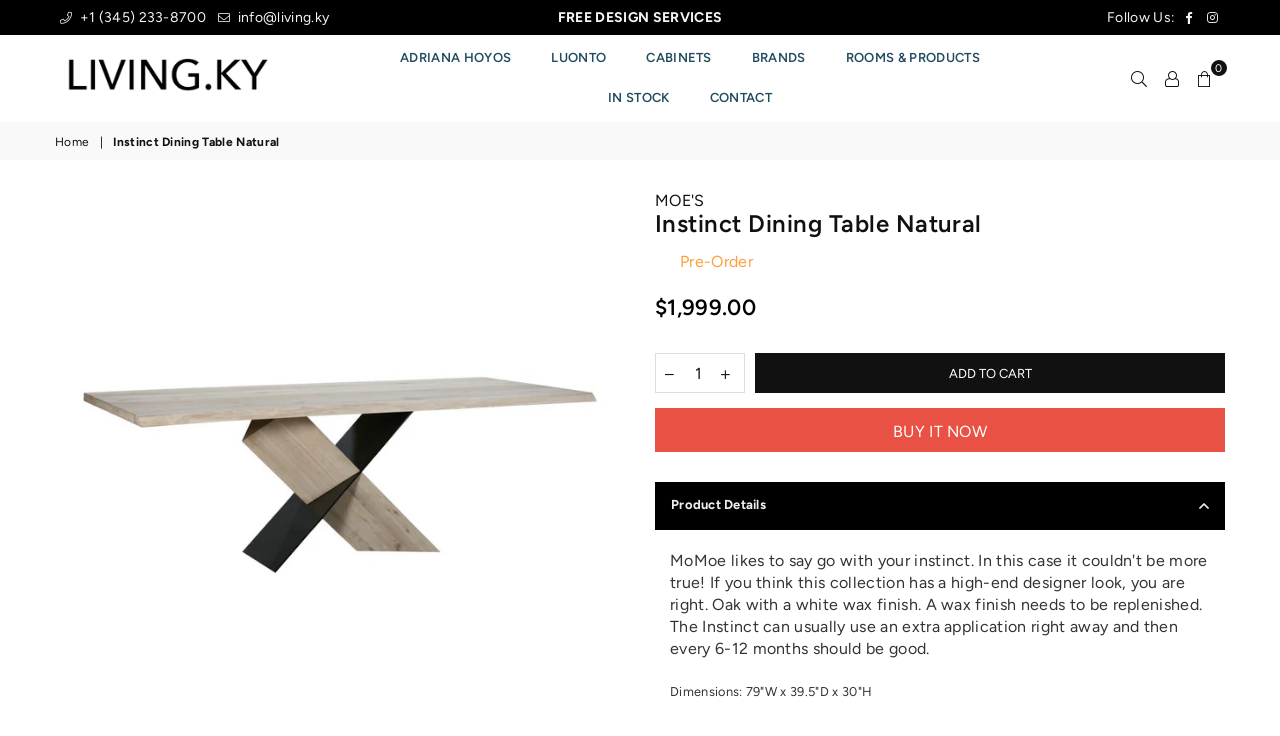

--- FILE ---
content_type: text/html; charset=utf-8
request_url: https://living.ky/products/moes-dining-table
body_size: 32768
content:















<!doctype html>
<html class="no-js" lang="en" >
<head>
  <!-- Global site tag (gtag.js) - Google Analytics -->
<script async src="https://www.googletagmanager.com/gtag/js?id=G-5JF55T2GDV"></script>
<script>
  window.dataLayer = window.dataLayer || [];
  function gtag(){dataLayer.push(arguments);}
  gtag('js', new Date());

  gtag('config', 'G-5JF55T2GDV');
</script>
<script type="text/javascript" src="https://edge.personalizer.io/storefront/2.0.0/js/shopify/storefront.min.js?key=gji73-ld7qll3k8ned1ss6jug-vjgie&shop=rugs-ky.myshopify.com"></script>
<script>
window.LimeSpot = window.LimeSpot === undefined ? {} : LimeSpot;
LimeSpot.PageInfo = { Type: "Product", ReferenceIdentifier: "2539536908348"};

LimeSpot.StoreInfo = { Theme: "AVONE|BoldPO|Sep23" };


LimeSpot.CartItems = [];
</script>





<meta charset="utf-8">
  	<meta http-equiv="X-UA-Compatible" content="IE=edge,chrome=1">
    <meta name="viewport" content="width=device-width, initial-scale=1.0, maximum-scale=1.0, user-scalable=no">
    <meta name="theme-color" content="#111">
    <meta name="format-detection" content="telephone=no">
    <link rel="canonical" href="https://living.ky/products/moes-dining-table">
  	<link rel="dns-prefetch" href="https://living.ky" crossorigin>
    <link rel="dns-prefetch" href="https://rugs-ky.myshopify.com" crossorigin>
    <link rel="dns-prefetch" href="https://cdn.shopify.com" crossorigin>
    <link rel="dns-prefetch" href="https://fonts.shopifycdn.com" crossorigin>
    <link rel="dns-prefetch" href="https://fonts.googleapis.com" crossorigin>
  	<link rel="preconnect" href="https//fonts.shopifycdn.com/" crossorigin>
    <link rel="preconnect" href="https//cdn.shopify.com" crossorigin>
  	<link rel="preconnect" href="https://monorail-edge.shopifysvc.com">
  	<link rel="preconnect" href="https//ajax.googleapis.com">
  
  	
  		<link rel="preload" as="style" href="//living.ky/cdn/shop/t/19/assets/theme.css?v=770067095250383871759331983">
  	
  
  	<link rel="preload" href="//living.ky/cdn/shop/t/19/assets/jquery.min.js?v=56365911735810779081632428365" as="script">
  	<link rel="preload" href="//living.ky/cdn/shop/t/19/assets/vendor.min.js?v=79539066404598467141632428381" as="script"><link rel="shortcut icon" href="//living.ky/cdn/shop/files/FAVCON-12_2dba767e-c4f4-4c02-b0be-6bf8c9a9c61c_32x32.png?v=1632324283" type="image/png"><link rel="apple-touch-icon-precomposed" type="image/png" sizes="152x152" href="//living.ky/cdn/shop/files/FAVCON-12_2dba767e-c4f4-4c02-b0be-6bf8c9a9c61c_152x.png?v=1632324283"><title>Instinct Dining Table Natural
&ndash; LIVING.KY</title><meta name="description" content="MoMoe likes to say go with your instinct. In this case it couldn&#39;t be more true! If you think this collection has a high-end designer look, you are right. Oak with a white wax finish. A wax finish needs to be replenished. The Instinct can usually use an extra application right away and then every 6-12 months should be "><!-- /snippets/social-meta-tags.liquid -->
     <meta name="keywords" content="LIVING.KY, living.ky" />
<meta name="author" content="AdornThemes">




<meta property="og:site_name" content="LIVING.KY">
<meta property="og:url" content="https://living.ky/products/moes-dining-table">
<meta property="og:title" content="Instinct Dining Table Natural">
<meta property="og:type" content="product">
<meta property="og:description" content="MoMoe likes to say go with your instinct. In this case it couldn&#39;t be more true! If you think this collection has a high-end designer look, you are right. Oak with a white wax finish. A wax finish needs to be replenished. The Instinct can usually use an extra application right away and then every 6-12 months should be ">

  <meta property="og:price:amount" content="1,999.00">
  <meta property="og:price:currency" content="KYD">

<meta property="og:image" content="http://living.ky/cdn/shop/products/FZ-1003-24-940x940_1200x1200.jpg?v=1571611167"><meta property="og:image" content="http://living.ky/cdn/shop/products/FZ-1003-24_50-940x940_1200x1200.jpg?v=1571611167"><meta property="og:image" content="http://living.ky/cdn/shop/products/FZ-1003-24_51-940x940_1200x1200.jpg?v=1571611167">
<meta property="og:image:secure_url" content="https://living.ky/cdn/shop/products/FZ-1003-24-940x940_1200x1200.jpg?v=1571611167"><meta property="og:image:secure_url" content="https://living.ky/cdn/shop/products/FZ-1003-24_50-940x940_1200x1200.jpg?v=1571611167"><meta property="og:image:secure_url" content="https://living.ky/cdn/shop/products/FZ-1003-24_51-940x940_1200x1200.jpg?v=1571611167">


<meta name="twitter:card" content="summary_large_image">
<meta name="twitter:title" content="Instinct Dining Table Natural">
<meta name="twitter:description" content="MoMoe likes to say go with your instinct. In this case it couldn&#39;t be more true! If you think this collection has a high-end designer look, you are right. Oak with a white wax finish. A wax finish needs to be replenished. The Instinct can usually use an extra application right away and then every 6-12 months should be ">

<link rel="preload" as="font" href="//living.ky/cdn/fonts/figtree/figtree_n3.e4cc0323f8b9feb279bf6ced9d868d88ce80289f.woff2" type="font/woff2" crossorigin><link rel="preload" as="font" href="//living.ky/cdn/fonts/figtree/figtree_n4.3c0838aba1701047e60be6a99a1b0a40ce9b8419.woff2" type="font/woff2" crossorigin><link rel="preload" as="font" href="//living.ky/cdn/fonts/figtree/figtree_n6.9d1ea52bb49a0a86cfd1b0383d00f83d3fcc14de.woff2" type="font/woff2" crossorigin><link rel="preload" as="font" href="//living.ky/cdn/fonts/figtree/figtree_n7.2fd9bfe01586148e644724096c9d75e8c7a90e55.woff2" type="font/woff2" crossorigin><style type="text/css">*,::after,::before{box-sizing:border-box}article,aside,details,figcaption,figure,footer,header,hgroup,main,menu,nav,section,summary{display:block}body,button,input,select,textarea{font-family:arial;-webkit-font-smoothing:antialiased;-webkit-text-size-adjust:100%}a{background-color:transparent}a,a:after,a:before{transition:all .3s ease-in-out}b,strong{font-weight:700;}em{font-style:italic}small{font-size:80%}sub,sup{font-size:75%;line-height:0;position:relative;vertical-align:baseline}sup{top:-.5em}sub{bottom:-.25em}img{max-width:100%;border:0}button,input,optgroup,select,textarea{color:inherit;font:inherit;margin:0;outline:0}button[disabled],input[disabled]{cursor:default}.mb0{margin-bottom:0!important}.mb10{margin-bottom:10px!important}.mb20{margin-bottom:20px!important}[type=button]::-moz-focus-inner,[type=reset]::-moz-focus-inner,[type=submit]::-moz-focus-inner,button::-moz-focus-inner{border-style:none;padding:0}[type=button]:-moz-focusring,[type=reset]:-moz-focusring,[type=submit]:-moz-focusring,button:-moz-focusring{outline:1px dotted ButtonText}input[type=email],input[type=number],input[type=password],input[type=search]{-webkit-appearance:none;-moz-appearance:none}table{width:100%;border-collapse:collapse;border-spacing:0}td,th{padding:0}textarea{overflow:auto;-webkit-appearance:none;-moz-appearance:none}.uppercase{text-transform:uppercase}.lowercase{text-transform:lowercase}.capitalize{text-transform:capitalize}[tabindex='-1']:focus{outline:0}a,img{outline:0!important;border:0}[role=button],a,button,input,label,select,textarea{touch-action:manipulation}.flex{display:flex}.flex-item{flex:1}.clearfix::after{content:'';display:table;clear:both}.clear{clear:both}.icon__fallback-text,.visually-hidden{position:absolute!important;overflow:hidden;clip:rect(0 0 0 0);height:1px;width:1px;margin:-1px;padding:0;border:0}.visibility-hidden{visibility:hidden}.js-focus-hidden:focus{outline:0}.no-js:not(html){display:none}.no-js .no-js:not(html){display:block}.no-js .js{display:none}.skip-link:focus{clip:auto;width:auto;height:auto;margin:0;color:#111;background-color:#fff;padding:10px;opacity:1;z-index:10000;transition:none}blockquote{background:#f8f8f8;font-weight:600;font-size:15px;font-style:normal;text-align:center;padding:0 30px;margin:0}.rte blockquote{padding:25px;margin-bottom:20px}blockquote p+cite{margin-top:7.5px}blockquote cite{display:block;font-size:13px;font-style:inherit}code,pre{font-family:Consolas,monospace;font-size:1em}pre{overflow:auto}.rte:last-child{margin-bottom:0}.rte .h1,.rte .h2,.rte .h3,.rte .h4,.rte .h5,.rte .h6,.rte h1,.rte h2,.rte h3,.rte h4,.rte h5,.rte h6{margin-top:15px;margin-bottom:7.5px}.rte .h1:first-child,.rte .h2:first-child,.rte .h3:first-child,.rte .h4:first-child,.rte .h5:first-child,.rte .h6:first-child,.rte h1:first-child,.rte h2:first-child,.rte h3:first-child,.rte h4:first-child,.rte h5:first-child,.rte h6:first-child{margin-top:0}.rte li{margin-bottom:4px;list-style:inherit}.rte li:last-child{margin-bottom:0}.rte-setting{margin-bottom:11.11111px}.rte-setting:last-child{margin-bottom:0}p:last-child{margin-bottom:0}li{list-style:none}.fine-print{font-size:1.07692em;font-style:italic;margin:20px 0}.txt--minor{font-size:80%}.txt--emphasis{font-style:italic}.icon{display:inline-block;width:20px;height:20px;vertical-align:middle;fill:currentColor}.no-svg .icon{display:none}svg.icon:not(.icon--full-color) circle,svg.icon:not(.icon--full-color) ellipse,svg.icon:not(.icon--full-color) g,svg.icon:not(.icon--full-color) line,svg.icon:not(.icon--full-color) path,svg.icon:not(.icon--full-color) polygon,svg.icon:not(.icon--full-color) polyline,svg.icon:not(.icon--full-color) rect,symbol.icon:not(.icon--full-color) circle,symbol.icon:not(.icon--full-color) ellipse,symbol.icon:not(.icon--full-color) g,symbol.icon:not(.icon--full-color) line,symbol.icon:not(.icon--full-color) path,symbol.icon:not(.icon--full-color) polygon,symbol.icon:not(.icon--full-color) polyline,symbol.icon:not(.icon--full-color) rect{fill:inherit;stroke:inherit}.no-svg .icon__fallback-text{position:static!important;overflow:inherit;clip:none;height:auto;width:auto;margin:0}ol,ul{margin:0;padding:0}ol{list-style:decimal}.list--inline{padding:0;margin:0}.list--inline li{display:inline-block;margin-bottom:0;vertical-align:middle}.rte img{height:auto}.rte table{table-layout:fixed}.rte ol,.rte ul{margin:20px 0 30px 30px}.rte ol.list--inline,.rte ul.list--inline{margin-left:0}.rte ul{list-style:disc outside}.rte ul ul{list-style:circle outside}.rte ul ul ul{list-style:square outside}.rte a:not(.btn){padding-bottom:1px}.text-center .rte ol,.text-center .rte ul,.text-center.rte ol,.text-center.rte ul{margin-left:0;list-style-position:inside}.rte__table-wrapper{max-width:100%;overflow:auto;-webkit-overflow-scrolling:touch}svg:not(:root){overflow:hidden}.video-wrapper{position:relative;overflow:hidden;max-width:100%;padding-bottom:56.25%;height:0;height:auto}.video-wrapper iframe{position:absolute;top:0;left:0;width:100%;height:100%}form{margin:0}legend{border:0;padding:0}button{cursor:pointer}input[type=submit]{cursor:pointer}input[type=text]{-webkit-appearance:none;-moz-appearance:none}[type=checkbox]+label,[type=radio]+label{display:inline-block;margin-bottom:0}label[for]{cursor:pointer}textarea{min-height:100px}input[type=checkbox],input[type=radio]{margin:0 5px 0 0;vertical-align:middle}select::-ms-expand{display:none}.label--hidden{position:absolute;height:0;width:0;margin-bottom:0;overflow:hidden;clip:rect(1px,1px,1px,1px)}.ie9 .label--hidden{position:static;height:auto;width:auto;margin-bottom:2px;overflow:visible;clip:initial}.form-vertical input,.form-vertical select,.form-vertical textarea{display:block;width:100%}.form-vertical [type=checkbox],.form-vertical [type=radio]{display:inline-block;width:auto;margin-right:5px}.form-vertical .btn,.form-vertical [type=submit]{display:inline-block;width:auto}.grid--table{display:table;table-layout:fixed;width:100%}.grid--table>.grid__item{float:none;display:table-cell;vertical-align:middle}.is-transitioning{display:block!important;visibility:visible!important}.mr0{margin:0 !important;}.pd0{ padding:0 !important;} .grid{list-style:none;margin:0 -15px;padding:0}.grid::after{content:'';display:table;clear:both}.grid__item{float:left;padding-left:15px;padding-right:15px;width:100%}@media only screen and (max-width:1024px){.grid{margin:0 -7.5px}.grid__item{padding-left:7.5px;padding-right:7.5px}}.grid__item[class*="--push"]{position:relative}.grid--rev{direction:rtl;text-align:left}.grid--rev>.grid__item{direction:ltr;text-align:left;float:right}.col-1,.one-whole{width:100%}.col-2,.five-tenths,.four-eighths,.one-half,.three-sixths,.two-quarters,.wd-50{width:50%}.col-3,.one-third,.two-sixths{width:33.33333%}.four-sixths,.two-thirds{width:66.66667%}.col-4,.one-quarter,.two-eighths{width:25%}.six-eighths,.three-quarters{width:75%}.col-5,.one-fifth,.two-tenths{width:20%}.four-tenths,.two-fifths,.wd-40{width:40%}.six-tenths,.three-fifths,.wd-60{width:60%}.eight-tenths,.four-fifths,.wd-80{width:80%}.one-sixth{width:16.66667%}.five-sixths{width:83.33333%}.one-seventh{width:14.28571%}.one-eighth{width:12.5%}.three-eighths{width:37.5%}.five-eighths{width:62.5%}.seven-eighths{width:87.5%}.one-nineth{width:11.11111%}.one-tenth{width:10%}.three-tenths,.wd-30{width:30%}.seven-tenths,.wd-70{width:70%}.nine-tenths,.wd-90{width:90%}.show{display:block!important}.hide{display:none!important}.text-left{text-align:left!important}.text-right{text-align:right!important}.text-center{text-align:center!important}@media only screen and (min-width:767px){.medium-up--one-whole{width:100%}.medium-up--five-tenths,.medium-up--four-eighths,.medium-up--one-half,.medium-up--three-sixths,.medium-up--two-quarters{width:50%}.medium-up--one-third,.medium-up--two-sixths{width:33.33333%}.medium-up--four-sixths,.medium-up--two-thirds{width:66.66667%}.medium-up--one-quarter,.medium-up--two-eighths{width:25%}.medium-up--six-eighths,.medium-up--three-quarters{width:75%}.medium-up--one-fifth,.medium-up--two-tenths{width:20%}.medium-up--four-tenths,.medium-up--two-fifths{width:40%}.medium-up--six-tenths,.medium-up--three-fifths{width:60%}.medium-up--eight-tenths,.medium-up--four-fifths{width:80%}.medium-up--one-sixth{width:16.66667%}.medium-up--five-sixths{width:83.33333%}.medium-up--one-seventh{width:14.28571%}.medium-up--one-eighth{width:12.5%}.medium-up--three-eighths{width:37.5%}.medium-up--five-eighths{width:62.5%}.medium-up--seven-eighths{width:87.5%}.medium-up--one-nineth{width:11.11111%}.medium-up--one-tenth{width:10%}.medium-up--three-tenths{width:30%}.medium-up--seven-tenths{width:70%}.medium-up--nine-tenths{width:90%}.grid--uniform .medium-up--five-tenths:nth-child(2n+1),.grid--uniform .medium-up--four-eighths:nth-child(2n+1),.grid--uniform .medium-up--one-eighth:nth-child(8n+1),.grid--uniform .medium-up--one-fifth:nth-child(5n+1),.grid--uniform .medium-up--one-half:nth-child(2n+1),.grid--uniform .medium-up--one-quarter:nth-child(4n+1),.grid--uniform .medium-up--one-seventh:nth-child(7n+1),.grid--uniform .medium-up--one-sixth:nth-child(6n+1),.grid--uniform .medium-up--one-third:nth-child(3n+1),.grid--uniform .medium-up--three-sixths:nth-child(2n+1),.grid--uniform .medium-up--two-eighths:nth-child(4n+1),.grid--uniform .medium-up--two-sixths:nth-child(3n+1){clear:both}.medium-up--show{display:block!important}.medium-up--hide{display:none!important}.medium-up--text-left{text-align:left!important}.medium-up--text-right{text-align:right!important}.medium-up--text-center{text-align:center!important}}@media only screen and (min-width:1025px){.large-up--one-whole{width:100%}.large-up--five-tenths,.large-up--four-eighths,.large-up--one-half,.large-up--three-sixths,.large-up--two-quarters{width:50%}.large-up--one-third,.large-up--two-sixths{width:33.33333%}.large-up--four-sixths,.large-up--two-thirds{width:66.66667%}.large-up--one-quarter,.large-up--two-eighths{width:25%}.large-up--six-eighths,.large-up--three-quarters{width:75%}.large-up--one-fifth,.large-up--two-tenths{width:20%}.large-up--four-tenths,.large-up--two-fifths{width:40%}.large-up--six-tenths,.large-up--three-fifths{width:60%}.large-up--eight-tenths,.large-up--four-fifths{width:80%}.large-up--one-sixth{width:16.66667%}.large-up--five-sixths{width:83.33333%}.large-up--one-seventh{width:14.28571%}.large-up--one-eighth{width:12.5%}.large-up--three-eighths{width:37.5%}.large-up--five-eighths{width:62.5%}.large-up--seven-eighths{width:87.5%}.large-up--one-nineth{width:11.11111%}.large-up--one-tenth{width:10%}.large-up--three-tenths{width:30%}.large-up--seven-tenths{width:70%}.large-up--nine-tenths{width:90%}.grid--uniform .large-up--five-tenths:nth-child(2n+1),.grid--uniform .large-up--four-eighths:nth-child(2n+1),.grid--uniform .large-up--one-eighth:nth-child(8n+1),.grid--uniform .large-up--one-fifth:nth-child(5n+1),.grid--uniform .large-up--one-half:nth-child(2n+1),.grid--uniform .large-up--one-quarter:nth-child(4n+1),.grid--uniform .large-up--one-seventh:nth-child(7n+1),.grid--uniform .large-up--one-sixth:nth-child(6n+1),.grid--uniform .large-up--one-third:nth-child(3n+1),.grid--uniform .large-up--three-sixths:nth-child(2n+1),.grid--uniform .large-up--two-eighths:nth-child(4n+1),.grid--uniform .large-up--two-sixths:nth-child(3n+1){clear:both}.large-up--show{display:block!important}.large-up--hide{display:none!important}.large-up--text-left{text-align:left!important}.large-up--text-right{text-align:right!important}.large-up--text-center{text-align:center!important}}@media only screen and (min-width:1280px){.widescreen--one-whole{width:100%}.widescreen--five-tenths,.widescreen--four-eighths,.widescreen--one-half,.widescreen--three-sixths,.widescreen--two-quarters{width:50%}.widescreen--one-third,.widescreen--two-sixths{width:33.33333%}.widescreen--four-sixths,.widescreen--two-thirds{width:66.66667%}.widescreen--one-quarter,.widescreen--two-eighths{width:25%}.widescreen--six-eighths,.widescreen--three-quarters{width:75%}.widescreen--one-fifth,.widescreen--two-tenths{width:20%}.widescreen--four-tenths,.widescreen--two-fifths{width:40%}.widescreen--six-tenths,.widescreen--three-fifths{width:60%}.widescreen--eight-tenths,.widescreen--four-fifths{width:80%}.widescreen--one-sixth{width:16.66667%}.widescreen--five-sixths{width:83.33333%}.widescreen--one-seventh{width:14.28571%}.widescreen--one-eighth{width:12.5%}.widescreen--three-eighths{width:37.5%}.widescreen--five-eighths{width:62.5%}.widescreen--seven-eighths{width:87.5%}.widescreen--one-nineth{width:11.11111%}.widescreen--one-tenth{width:10%}.widescreen--three-tenths{width:30%}.widescreen--seven-tenths{width:70%}.widescreen--nine-tenths{width:90%}.grid--uniform .widescreen--five-tenths:nth-child(2n+1),.grid--uniform .widescreen--four-eighths:nth-child(2n+1),.grid--uniform .widescreen--one-eighth:nth-child(8n+1),.grid--uniform .widescreen--one-fifth:nth-child(5n+1),.grid--uniform .widescreen--one-half:nth-child(2n+1),.grid--uniform .widescreen--one-quarter:nth-child(4n+1),.grid--uniform .widescreen--one-seventh:nth-child(7n+1),.grid--uniform .widescreen--one-sixth:nth-child(6n+1),.grid--uniform .widescreen--one-third:nth-child(3n+1),.grid--uniform .widescreen--three-sixths:nth-child(2n+1),.grid--uniform .widescreen--two-eighths:nth-child(4n+1),.grid--uniform .widescreen--two-sixths:nth-child(3n+1){clear:both}.widescreen--show{display:block!important}.widescreen--hide{display:none!important}.widescreen--text-left{text-align:left!important}.widescreen--text-right{text-align:right!important}.widescreen--text-center{text-align:center!important}}@media only screen and (min-width:1025px) and (max-width:1279px){.large--one-whole{width:100%}.large--five-tenths,.large--four-eighths,.large--one-half,.large--three-sixths,.large--two-quarters{width:50%}.large--one-third,.large--two-sixths{width:33.33333%}.large--four-sixths,.large--two-thirds{width:66.66667%}.large--one-quarter,.large--two-eighths{width:25%}.large--six-eighths,.large--three-quarters{width:75%}.large--one-fifth,.large--two-tenths{width:20%}.large--four-tenths,.large--two-fifths{width:40%}.large--six-tenths,.large--three-fifths{width:60%}.large--eight-tenths,.large--four-fifths{width:80%}.large--one-sixth{width:16.66667%}.large--five-sixths{width:83.33333%}.large--one-seventh{width:14.28571%}.large--one-eighth{width:12.5%}.large--three-eighths{width:37.5%}.large--five-eighths{width:62.5%}.large--seven-eighths{width:87.5%}.large--one-nineth{width:11.11111%}.large--one-tenth{width:10%}.large--three-tenths{width:30%}.large--seven-tenths{width:70%}.large--nine-tenths{width:90%}.grid--uniform .large--five-tenths:nth-child(2n+1),.grid--uniform .large--four-eighths:nth-child(2n+1),.grid--uniform .large--one-eighth:nth-child(8n+1),.grid--uniform .large--one-fifth:nth-child(5n+1),.grid--uniform .large--one-half:nth-child(2n+1),.grid--uniform .large--one-quarter:nth-child(4n+1),.grid--uniform .large--one-seventh:nth-child(7n+1),.grid--uniform .large--one-sixth:nth-child(6n+1),.grid--uniform .large--one-third:nth-child(3n+1),.grid--uniform .large--three-sixths:nth-child(2n+1),.grid--uniform .large--two-eighths:nth-child(4n+1),.grid--uniform .large--two-sixths:nth-child(3n+1){clear:both}.large--show{display:block!important}.large--hide{display:none!important}.large--text-left{text-align:left!important}.large--text-right{text-align:right!important}.large--text-center{text-align:center!important}}@media only screen and (min-width:767px) and (max-width:1024px){.medium--one-whole{width:100%}.medium--five-tenths,.medium--four-eighths,.medium--one-half,.medium--three-sixths,.medium--two-quarters{width:50%}.medium--one-third,.medium--two-sixths{width:33.33333%}.medium--four-sixths,.medium--two-thirds{width:66.66667%}.medium--one-quarter,.medium--two-eighths{width:25%}.medium--six-eighths,.medium--three-quarters{width:75%}.medium--one-fifth,.medium--two-tenths{width:20%}.medium--four-tenths,.medium--two-fifths{width:40%}.medium--six-tenths,.medium--three-fifths{width:60%}.medium--eight-tenths,.medium--four-fifths{width:80%}.medium--one-sixth{width:16.66667%}.medium--five-sixths{width:83.33333%}.medium--one-seventh{width:14.28571%}.medium--one-eighth{width:12.5%}.medium--three-eighths{width:37.5%}.medium--five-eighths{width:62.5%}.medium--seven-eighths{width:87.5%}.medium--one-nineth{width:11.11111%}.medium--one-tenth{width:10%}.medium--three-tenths{width:30%}.medium--seven-tenths{width:70%}.medium--nine-tenths{width:90%}.grid--uniform .medium--five-tenths:nth-child(2n+1),.grid--uniform .medium--four-eighths:nth-child(2n+1),.grid--uniform .medium--one-eighth:nth-child(8n+1),.grid--uniform .medium--one-fifth:nth-child(5n+1),.grid--uniform .medium--one-half:nth-child(2n+1),.grid--uniform .medium--one-quarter:nth-child(4n+1),.grid--uniform .medium--one-seventh:nth-child(7n+1),.grid--uniform .medium--one-sixth:nth-child(6n+1),.grid--uniform .medium--one-third:nth-child(3n+1),.grid--uniform .medium--three-sixths:nth-child(2n+1),.grid--uniform .medium--two-eighths:nth-child(4n+1),.grid--uniform .medium--two-sixths:nth-child(3n+1){clear:both}.medium--show{display:block!important}.medium--hide{display:none!important}.medium--text-left{text-align:left!important}.medium--text-right{text-align:right!important}.medium--text-center{text-align:center!important}}@media only screen and (max-width:766px){.grid{margin:0 -5px}.grid__item{padding-left:5px;padding-right:5px}.small--one-whole{width:100%}.small--five-tenths,.small--four-eighths,.small--one-half,.small--three-sixths,.small--two-quarters{width:50%}.small--one-third,.small--two-sixths{width:33.33333%}.small--four-sixths,.small--two-thirds{width:66.66667%}.small--one-quarter,.small--two-eighths{width:25%}.small--six-eighths,.small--three-quarters{width:75%}.small--one-fifth,.small--two-tenths{width:20%}.small--four-tenths,.small--two-fifths{width:40%}.small--six-tenths,.small--three-fifths{width:60%}.small--eight-tenths,.small--four-fifths{width:80%}.small--one-sixth{width:16.66667%}.small--five-sixths{width:83.33333%}.small--one-seventh{width:14.28571%}.small--one-eighth{width:12.5%}.small--three-eighths{width:37.5%}.small--five-eighths{width:62.5%}.small--seven-eighths{width:87.5%}.small--one-nineth{width:11.11111%}.small--one-tenth{width:10%}.small--three-tenths{width:30%}.small--seven-tenths{width:70%}.small--nine-tenths{width:90%}.grid--uniform .small--five-tenths:nth-child(2n+1),.grid--uniform .small--four-eighths:nth-child(2n+1),.grid--uniform .small--one-eighth:nth-child(8n+1),.grid--uniform .small--one-half:nth-child(2n+1),.grid--uniform .small--one-quarter:nth-child(4n+1),.grid--uniform .small--one-seventh:nth-child(7n+1),.grid--uniform .small--one-sixth:nth-child(6n+1),.grid--uniform .small--one-third:nth-child(3n+1),.grid--uniform .small--three-sixths:nth-child(2n+1),.grid--uniform .small--two-eighths:nth-child(4n+1),.grid--uniform .small--two-sixths:nth-child(3n+1),.grid--uniform.small--one-fifth:nth-child(5n+1){clear:both}.small--show{display:block!important}.small--hide{display:none!important}.small--text-left{text-align:left!important}.small--text-right{text-align:right!important}.small--text-center{text-align:center!important}}.grid-mr-0{margin:0}.grid-mr-1{margin:0 -.5px}.grid-mr-2{margin:0 -1px}.grid-mr-3{margin:0 -1.5px}.grid-mr-4{margin:0 -2px}.grid-mr-5{margin:0 -2.5px}.grid-mr-6{margin:0 -3px}.grid-mr-7{margin:0 -3.5px}.grid-mr-8{margin:0 -4px}.grid-mr-9{margin:0 -4.5px}.grid-mr-10{margin:0 -5px}.grid-mr-11{margin:0 -5.5px}.grid-mr-12{margin:0 -6px}.grid-mr-13{margin:0 -6.5px}.grid-mr-14{margin:0 -7px}.grid-mr-15{margin:0 -7.5px}.grid-mr-16{margin:0 -8px}.grid-mr-17{margin:0 -8.5px}.grid-mr-18{margin:0 -9px}.grid-mr-19{margin:0 -9.5px}.grid-mr-20{margin:0 -10px}.grid-mr-21{margin:0 -10.5px}.grid-mr-22{margin:0 -11px}.grid-mr-23{margin:0 -11.5px}.grid-mr-24{margin:0 -12px}.grid-mr-25{margin:0 -12.5px}.grid-mr-26{margin:0 -13px}.grid-mr-27{margin:0 -13.5px}.grid-mr-28{margin:0 -14px}.grid-mr-29{margin:0 -14.5px}.grid-mr-30{margin:0 -15px}.pd-1 .collection-grid-item{margin:0 .5px 1px}.pd-2 .collection-grid-item{margin:0 1px 2px}.pd-3 .collection-grid-item{margin:0 1.5px 3px}.pd-4 .collection-grid-item{margin:0 2px 4px}.pd-5 .collection-grid-item{margin:0 2.5px 5px}.pd-6 .collection-grid-item{margin:0 3px 6px}.pd-7 .collection-grid-item{margin:0 3.5px 7px}.pd-8 .collection-grid-item{margin:0 4px 8px}.pd-9 .collection-grid-item{margin:0 4.5px 9px}.pd-10 .collection-grid-item{margin:0 5px 10px}.pd-11 .collection-grid-item{margin:0 5.5px 11px}.pd-12 .collection-grid-item{margin:0 6px 12px}.pd-13 .collection-grid-item{margin:0 6.5px 13px}.pd-14 .collection-grid-item{margin:0 7px 14px}.pd-15 .collection-grid-item{margin:0 7.5px 15px}.pd-16 .collection-grid-item{margin:0 8px 16px}.pd-17 .collection-grid-item{margin:0 8.5px 17px}.pd-18 .collection-grid-item{margin:0 9px 18px}.pd-19 .collection-grid-item{margin:0 9.5px 19px}.pd-20 .collection-grid-item{margin:0 10px 20px}.pd-21 .collection-grid-item{margin:0 10.5px 21px}.pd-22 .collection-grid-item{margin:0 11px 22px}.pd-23 .collection-grid-item{margin:0 11.5px 23px}.pd-24 .collection-grid-item{margin:0 12px 24px}.pd-25 .collection-grid-item{margin:0 12.5px 25px}.pd-26 .collection-grid-item{margin:0 13px 26px}.pd-27 .collection-grid-item{margin:0 13.5px 27px}.pd-28 .collection-grid-item{margin:0 14px 28px}.pd-29 .collection-grid-item{margin:0 14.5px 29px}.pd-30 .collection-grid-item{margin:0 15px 30px}@media only screen and (max-width:766px){.pd-mb-1 .collection-grid-item{margin:0 .5px 1px}.pd-mb-2 .collection-grid-item{margin:0 1px 2px}.pd-mb-3 .collection-grid-item{margin:0 1.5px 3px}.pd-mb-4 .collection-grid-item{margin:0 2px 4px}.pd-mb-5 .collection-grid-item{margin:0 2.5px 5px}.pd-mb-6 .collection-grid-item{margin:0 3px 6px}.pd-mb-7 .collection-grid-item{margin:0 3.5px 7px}.pd-mb-8 .collection-grid-item{margin:0 4px 8px}.pd-mb-9 .collection-grid-item{margin:0 4.5px 9px}.pd-mb-10 .collection-grid-item{margin:0 5px 10px}.pd-mb-11 .collection-grid-item{margin:0 5.5px 11px}.pd-mb-12 .collection-grid-item{margin:0 6px 12px}.pd-mb-13 .collection-grid-item{margin:0 6.5px 13px}.pd-mb-14 .collection-grid-item{margin:0 7px 14px}.pd-mb-15 .collection-grid-item{margin:0 7.5px 15px}.pd-mb-16 .collection-grid-item{margin:0 8px 16px}.pd-mb-17 .collection-grid-item{margin:0 8.5px 17px}.pd-mb-18 .collection-grid-item{margin:0 9px 18px}.pd-mb-19 .collection-grid-item{margin:0 9.5px 19px}.pd-mb-20 .collection-grid-item{margin:0 10px 20px}.pd-mb-21 .collection-grid-item{margin:0 10.5px 21px}.pd-mb-22 .collection-grid-item{margin:0 11px 22px}.pd-mb-23 .collection-grid-item{margin:0 11.5px 23px}.pd-mb-24 .collection-grid-item{margin:0 12px 24px}.pd-mb-25 .collection-grid-item{margin:0 12.5px 25px}.pd-mb-26 .collection-grid-item{margin:0 13px 26px}.pd-mb-27 .collection-grid-item{margin:0 13.5px 27px}.pd-mb-28 .collection-grid-item{margin:0 14px 28px}.pd-mb-29 .collection-grid-item{margin:0 14.5px 29px}.pd-mb-30 .collection-grid-item{margin:0 15px 30px}}@font-face {font-family: Figtree;font-weight: 400;font-style: normal;font-display: swap;src: url("//living.ky/cdn/fonts/figtree/figtree_n4.3c0838aba1701047e60be6a99a1b0a40ce9b8419.woff2") format("woff2"), url("//living.ky/cdn/fonts/figtree/figtree_n4.c0575d1db21fc3821f17fd6617d3dee552312137.woff") format("woff");}@font-face {font-family: Figtree;font-weight: 300;font-style: normal;font-display: swap;src: url("//living.ky/cdn/fonts/figtree/figtree_n3.e4cc0323f8b9feb279bf6ced9d868d88ce80289f.woff2") format("woff2"), url("//living.ky/cdn/fonts/figtree/figtree_n3.db79ac3fb83d054d99bd79fccf8e8782b5cf449e.woff") format("woff");}@font-face {font-family: Figtree;font-weight: 600;font-style: normal;font-display: swap;src: url("//living.ky/cdn/fonts/figtree/figtree_n6.9d1ea52bb49a0a86cfd1b0383d00f83d3fcc14de.woff2") format("woff2"), url("//living.ky/cdn/fonts/figtree/figtree_n6.f0fcdea525a0e47b2ae4ab645832a8e8a96d31d3.woff") format("woff");}@font-face {font-family: Figtree;font-weight: 700;font-style: normal;font-display: swap;src: url("//living.ky/cdn/fonts/figtree/figtree_n7.2fd9bfe01586148e644724096c9d75e8c7a90e55.woff2") format("woff2"), url("//living.ky/cdn/fonts/figtree/figtree_n7.ea05de92d862f9594794ab281c4c3a67501ef5fc.woff") format("woff");}</style>  <link rel="stylesheet" href="//living.ky/cdn/shop/t/19/assets/theme.css?v=770067095250383871759331983" type="text/css" media="all">      <script src="//living.ky/cdn/shop/t/19/assets/jquery.min.js?v=56365911735810779081632428365"defer="defer"></script><script>var theme = {strings:{addToCart:"Add to cart",soldOut:"Sold out",unavailable:"Unavailable",showMore:"Show More",showLess:"Show Less"},mlcurrency:false,moneyFormat:"${{amount}}",currencyFormat:"money_format",shopCurrency:"KYD",autoCurrencies:true,money_currency_format:"${{amount}} KYD",money_format:"${{amount}}",ajax_cart:true,fixedHeader:true,animation:false,animationMobile:true,searchresult:"See all results",wlAvailable:"Available in Wishlist",rtl:false,days:"Days",hours:"Hrs",minuts:"Min",seconds:"Sec",};document.documentElement.className = document.documentElement.className.replace('no-js', 'js');var Metatheme = null,thm = 'Avone', shpeml = 'info@living.ky', dmn = window.location.hostname;</script><script src="//living.ky/cdn/shop/t/19/assets/vendor.min.js?v=79539066404598467141632428381" defer="defer"></script>
  
  
  <script>window.performance && window.performance.mark && window.performance.mark('shopify.content_for_header.start');</script><meta id="shopify-digital-wallet" name="shopify-digital-wallet" content="/717652028/digital_wallets/dialog">
<link rel="alternate" type="application/json+oembed" href="https://living.ky/products/moes-dining-table.oembed">
<script async="async" src="/checkouts/internal/preloads.js?locale=en-KY"></script>
<script id="shopify-features" type="application/json">{"accessToken":"3aaa601d3f13bd7067a1cf4c404c3002","betas":["rich-media-storefront-analytics"],"domain":"living.ky","predictiveSearch":true,"shopId":717652028,"locale":"en"}</script>
<script>var Shopify = Shopify || {};
Shopify.shop = "rugs-ky.myshopify.com";
Shopify.locale = "en";
Shopify.currency = {"active":"KYD","rate":"1.0"};
Shopify.country = "KY";
Shopify.theme = {"name":"AVONE|BoldPO|Sep23","id":127190237350,"schema_name":null,"schema_version":null,"theme_store_id":null,"role":"main"};
Shopify.theme.handle = "null";
Shopify.theme.style = {"id":null,"handle":null};
Shopify.cdnHost = "living.ky/cdn";
Shopify.routes = Shopify.routes || {};
Shopify.routes.root = "/";</script>
<script type="module">!function(o){(o.Shopify=o.Shopify||{}).modules=!0}(window);</script>
<script>!function(o){function n(){var o=[];function n(){o.push(Array.prototype.slice.apply(arguments))}return n.q=o,n}var t=o.Shopify=o.Shopify||{};t.loadFeatures=n(),t.autoloadFeatures=n()}(window);</script>
<script id="shop-js-analytics" type="application/json">{"pageType":"product"}</script>
<script defer="defer" async type="module" src="//living.ky/cdn/shopifycloud/shop-js/modules/v2/client.init-shop-cart-sync_BT-GjEfc.en.esm.js"></script>
<script defer="defer" async type="module" src="//living.ky/cdn/shopifycloud/shop-js/modules/v2/chunk.common_D58fp_Oc.esm.js"></script>
<script defer="defer" async type="module" src="//living.ky/cdn/shopifycloud/shop-js/modules/v2/chunk.modal_xMitdFEc.esm.js"></script>
<script type="module">
  await import("//living.ky/cdn/shopifycloud/shop-js/modules/v2/client.init-shop-cart-sync_BT-GjEfc.en.esm.js");
await import("//living.ky/cdn/shopifycloud/shop-js/modules/v2/chunk.common_D58fp_Oc.esm.js");
await import("//living.ky/cdn/shopifycloud/shop-js/modules/v2/chunk.modal_xMitdFEc.esm.js");

  window.Shopify.SignInWithShop?.initShopCartSync?.({"fedCMEnabled":true,"windoidEnabled":true});

</script>
<script>(function() {
  var isLoaded = false;
  function asyncLoad() {
    if (isLoaded) return;
    isLoaded = true;
    var urls = ["https:\/\/na.shgcdn3.com\/collector.js?shop=rugs-ky.myshopify.com","https:\/\/edge.personalizer.io\/storefront\/2.0.0\/js\/shopify\/storefront.min.js?key=gji73-ld7qll3k8ned1ss6jug-vjgie\u0026shop=rugs-ky.myshopify.com"];
    for (var i = 0; i < urls.length; i++) {
      var s = document.createElement('script');
      s.type = 'text/javascript';
      s.async = true;
      s.src = urls[i];
      var x = document.getElementsByTagName('script')[0];
      x.parentNode.insertBefore(s, x);
    }
  };
  if(window.attachEvent) {
    window.attachEvent('onload', asyncLoad);
  } else {
    window.addEventListener('load', asyncLoad, false);
  }
})();</script>
<script id="__st">var __st={"a":717652028,"offset":-21600,"reqid":"a92cb34e-76e8-4288-ab9e-327ad218d7e0-1769369726","pageurl":"living.ky\/products\/moes-dining-table","u":"89bd90781d1f","p":"product","rtyp":"product","rid":2539536908348};</script>
<script>window.ShopifyPaypalV4VisibilityTracking = true;</script>
<script id="captcha-bootstrap">!function(){'use strict';const t='contact',e='account',n='new_comment',o=[[t,t],['blogs',n],['comments',n],[t,'customer']],c=[[e,'customer_login'],[e,'guest_login'],[e,'recover_customer_password'],[e,'create_customer']],r=t=>t.map((([t,e])=>`form[action*='/${t}']:not([data-nocaptcha='true']) input[name='form_type'][value='${e}']`)).join(','),a=t=>()=>t?[...document.querySelectorAll(t)].map((t=>t.form)):[];function s(){const t=[...o],e=r(t);return a(e)}const i='password',u='form_key',d=['recaptcha-v3-token','g-recaptcha-response','h-captcha-response',i],f=()=>{try{return window.sessionStorage}catch{return}},m='__shopify_v',_=t=>t.elements[u];function p(t,e,n=!1){try{const o=window.sessionStorage,c=JSON.parse(o.getItem(e)),{data:r}=function(t){const{data:e,action:n}=t;return t[m]||n?{data:e,action:n}:{data:t,action:n}}(c);for(const[e,n]of Object.entries(r))t.elements[e]&&(t.elements[e].value=n);n&&o.removeItem(e)}catch(o){console.error('form repopulation failed',{error:o})}}const l='form_type',E='cptcha';function T(t){t.dataset[E]=!0}const w=window,h=w.document,L='Shopify',v='ce_forms',y='captcha';let A=!1;((t,e)=>{const n=(g='f06e6c50-85a8-45c8-87d0-21a2b65856fe',I='https://cdn.shopify.com/shopifycloud/storefront-forms-hcaptcha/ce_storefront_forms_captcha_hcaptcha.v1.5.2.iife.js',D={infoText:'Protected by hCaptcha',privacyText:'Privacy',termsText:'Terms'},(t,e,n)=>{const o=w[L][v],c=o.bindForm;if(c)return c(t,g,e,D).then(n);var r;o.q.push([[t,g,e,D],n]),r=I,A||(h.body.append(Object.assign(h.createElement('script'),{id:'captcha-provider',async:!0,src:r})),A=!0)});var g,I,D;w[L]=w[L]||{},w[L][v]=w[L][v]||{},w[L][v].q=[],w[L][y]=w[L][y]||{},w[L][y].protect=function(t,e){n(t,void 0,e),T(t)},Object.freeze(w[L][y]),function(t,e,n,w,h,L){const[v,y,A,g]=function(t,e,n){const i=e?o:[],u=t?c:[],d=[...i,...u],f=r(d),m=r(i),_=r(d.filter((([t,e])=>n.includes(e))));return[a(f),a(m),a(_),s()]}(w,h,L),I=t=>{const e=t.target;return e instanceof HTMLFormElement?e:e&&e.form},D=t=>v().includes(t);t.addEventListener('submit',(t=>{const e=I(t);if(!e)return;const n=D(e)&&!e.dataset.hcaptchaBound&&!e.dataset.recaptchaBound,o=_(e),c=g().includes(e)&&(!o||!o.value);(n||c)&&t.preventDefault(),c&&!n&&(function(t){try{if(!f())return;!function(t){const e=f();if(!e)return;const n=_(t);if(!n)return;const o=n.value;o&&e.removeItem(o)}(t);const e=Array.from(Array(32),(()=>Math.random().toString(36)[2])).join('');!function(t,e){_(t)||t.append(Object.assign(document.createElement('input'),{type:'hidden',name:u})),t.elements[u].value=e}(t,e),function(t,e){const n=f();if(!n)return;const o=[...t.querySelectorAll(`input[type='${i}']`)].map((({name:t})=>t)),c=[...d,...o],r={};for(const[a,s]of new FormData(t).entries())c.includes(a)||(r[a]=s);n.setItem(e,JSON.stringify({[m]:1,action:t.action,data:r}))}(t,e)}catch(e){console.error('failed to persist form',e)}}(e),e.submit())}));const S=(t,e)=>{t&&!t.dataset[E]&&(n(t,e.some((e=>e===t))),T(t))};for(const o of['focusin','change'])t.addEventListener(o,(t=>{const e=I(t);D(e)&&S(e,y())}));const B=e.get('form_key'),M=e.get(l),P=B&&M;t.addEventListener('DOMContentLoaded',(()=>{const t=y();if(P)for(const e of t)e.elements[l].value===M&&p(e,B);[...new Set([...A(),...v().filter((t=>'true'===t.dataset.shopifyCaptcha))])].forEach((e=>S(e,t)))}))}(h,new URLSearchParams(w.location.search),n,t,e,['guest_login'])})(!0,!0)}();</script>
<script integrity="sha256-4kQ18oKyAcykRKYeNunJcIwy7WH5gtpwJnB7kiuLZ1E=" data-source-attribution="shopify.loadfeatures" defer="defer" src="//living.ky/cdn/shopifycloud/storefront/assets/storefront/load_feature-a0a9edcb.js" crossorigin="anonymous"></script>
<script data-source-attribution="shopify.dynamic_checkout.dynamic.init">var Shopify=Shopify||{};Shopify.PaymentButton=Shopify.PaymentButton||{isStorefrontPortableWallets:!0,init:function(){window.Shopify.PaymentButton.init=function(){};var t=document.createElement("script");t.src="https://living.ky/cdn/shopifycloud/portable-wallets/latest/portable-wallets.en.js",t.type="module",document.head.appendChild(t)}};
</script>
<script data-source-attribution="shopify.dynamic_checkout.buyer_consent">
  function portableWalletsHideBuyerConsent(e){var t=document.getElementById("shopify-buyer-consent"),n=document.getElementById("shopify-subscription-policy-button");t&&n&&(t.classList.add("hidden"),t.setAttribute("aria-hidden","true"),n.removeEventListener("click",e))}function portableWalletsShowBuyerConsent(e){var t=document.getElementById("shopify-buyer-consent"),n=document.getElementById("shopify-subscription-policy-button");t&&n&&(t.classList.remove("hidden"),t.removeAttribute("aria-hidden"),n.addEventListener("click",e))}window.Shopify?.PaymentButton&&(window.Shopify.PaymentButton.hideBuyerConsent=portableWalletsHideBuyerConsent,window.Shopify.PaymentButton.showBuyerConsent=portableWalletsShowBuyerConsent);
</script>
<script>
  function portableWalletsCleanup(e){e&&e.src&&console.error("Failed to load portable wallets script "+e.src);var t=document.querySelectorAll("shopify-accelerated-checkout .shopify-payment-button__skeleton, shopify-accelerated-checkout-cart .wallet-cart-button__skeleton"),e=document.getElementById("shopify-buyer-consent");for(let e=0;e<t.length;e++)t[e].remove();e&&e.remove()}function portableWalletsNotLoadedAsModule(e){e instanceof ErrorEvent&&"string"==typeof e.message&&e.message.includes("import.meta")&&"string"==typeof e.filename&&e.filename.includes("portable-wallets")&&(window.removeEventListener("error",portableWalletsNotLoadedAsModule),window.Shopify.PaymentButton.failedToLoad=e,"loading"===document.readyState?document.addEventListener("DOMContentLoaded",window.Shopify.PaymentButton.init):window.Shopify.PaymentButton.init())}window.addEventListener("error",portableWalletsNotLoadedAsModule);
</script>

<script type="module" src="https://living.ky/cdn/shopifycloud/portable-wallets/latest/portable-wallets.en.js" onError="portableWalletsCleanup(this)" crossorigin="anonymous"></script>
<script nomodule>
  document.addEventListener("DOMContentLoaded", portableWalletsCleanup);
</script>

<link id="shopify-accelerated-checkout-styles" rel="stylesheet" media="screen" href="https://living.ky/cdn/shopifycloud/portable-wallets/latest/accelerated-checkout-backwards-compat.css" crossorigin="anonymous">
<style id="shopify-accelerated-checkout-cart">
        #shopify-buyer-consent {
  margin-top: 1em;
  display: inline-block;
  width: 100%;
}

#shopify-buyer-consent.hidden {
  display: none;
}

#shopify-subscription-policy-button {
  background: none;
  border: none;
  padding: 0;
  text-decoration: underline;
  font-size: inherit;
  cursor: pointer;
}

#shopify-subscription-policy-button::before {
  box-shadow: none;
}

      </style>

<script>window.performance && window.performance.mark && window.performance.mark('shopify.content_for_header.end');</script>
  





  <script type="text/javascript">
    
      window.__shgMoneyFormat = window.__shgMoneyFormat || {"KYD":{"currency":"KYD","currency_symbol":"$","currency_symbol_location":"left","decimal_places":2,"decimal_separator":".","thousands_separator":","}};
    
    window.__shgCurrentCurrencyCode = window.__shgCurrentCurrencyCode || {
      currency: "KYD",
      currency_symbol: "$",
      decimal_separator: ".",
      thousands_separator: ",",
      decimal_places: 2,
      currency_symbol_location: "left"
    };
  </script>




<script>
    window.BOLD = window.BOLD || {};
        window.BOLD.options = window.BOLD.options || {};
        window.BOLD.options.settings = window.BOLD.options.settings || {};
        window.BOLD.options.settings.v1_variant_mode = window.BOLD.options.settings.v1_variant_mode || true;
        window.BOLD.options.settings.hybrid_fix_auto_insert_inputs =
        window.BOLD.options.settings.hybrid_fix_auto_insert_inputs || true;
</script>

<script>window.BOLD = window.BOLD || {};
    window.BOLD.common = window.BOLD.common || {};
    window.BOLD.common.Shopify = window.BOLD.common.Shopify || {};
    window.BOLD.common.Shopify.shop = {
      domain: 'living.ky',
      permanent_domain: 'rugs-ky.myshopify.com',
      url: 'https://living.ky',
      secure_url: 'https://living.ky',
      money_format: "${{amount}}",
      currency: "KYD"
    };
    window.BOLD.common.Shopify.customer = {
      id: null,
      tags: null,
    };
    window.BOLD.common.Shopify.cart = {"note":null,"attributes":{},"original_total_price":0,"total_price":0,"total_discount":0,"total_weight":0.0,"item_count":0,"items":[],"requires_shipping":false,"currency":"KYD","items_subtotal_price":0,"cart_level_discount_applications":[],"checkout_charge_amount":0};
    window.BOLD.common.template = 'product';window.BOLD.common.Shopify.formatMoney = function(money, format) {
        function n(t, e) {
            return "undefined" == typeof t ? e : t
        }
        function r(t, e, r, i) {
            if (e = n(e, 2),
                r = n(r, ","),
                i = n(i, "."),
            isNaN(t) || null == t)
                return 0;
            t = (t / 100).toFixed(e);
            var o = t.split(".")
                , a = o[0].replace(/(\d)(?=(\d\d\d)+(?!\d))/g, "$1" + r)
                , s = o[1] ? i + o[1] : "";
            return a + s
        }
        "string" == typeof money && (money = money.replace(".", ""));
        var i = ""
            , o = /\{\{\s*(\w+)\s*\}\}/
            , a = format || window.BOLD.common.Shopify.shop.money_format || window.Shopify.money_format || "$ {{ amount }}";
        switch (a.match(o)[1]) {
            case "amount":
                i = r(money, 2, ",", ".");
                break;
            case "amount_no_decimals":
                i = r(money, 0, ",", ".");
                break;
            case "amount_with_comma_separator":
                i = r(money, 2, ".", ",");
                break;
            case "amount_no_decimals_with_comma_separator":
                i = r(money, 0, ".", ",");
                break;
            case "amount_with_space_separator":
                i = r(money, 2, " ", ",");
                break;
            case "amount_no_decimals_with_space_separator":
                i = r(money, 0, " ", ",");
                break;
            case "amount_with_apostrophe_separator":
                i = r(money, 2, "'", ".");
                break;
        }
        return a.replace(o, i);
    };
    window.BOLD.common.Shopify.saveProduct = function (handle, product) {
      if (typeof handle === 'string' && typeof window.BOLD.common.Shopify.products[handle] === 'undefined') {
        if (typeof product === 'number') {
          window.BOLD.common.Shopify.handles[product] = handle;
          product = { id: product };
        }
        window.BOLD.common.Shopify.products[handle] = product;
      }
    };
    window.BOLD.common.Shopify.saveVariant = function (variant_id, variant) {
      if (typeof variant_id === 'number' && typeof window.BOLD.common.Shopify.variants[variant_id] === 'undefined') {
        window.BOLD.common.Shopify.variants[variant_id] = variant;
      }
    };window.BOLD.common.Shopify.products = window.BOLD.common.Shopify.products || {};
    window.BOLD.common.Shopify.variants = window.BOLD.common.Shopify.variants || {};
    window.BOLD.common.Shopify.handles = window.BOLD.common.Shopify.handles || {};window.BOLD.common.Shopify.handle = "moes-dining-table"
window.BOLD.common.Shopify.saveProduct("moes-dining-table", 2539536908348);window.BOLD.common.Shopify.saveVariant(22624861880380, { product_id: 2539536908348, product_handle: "moes-dining-table", price: 199900, group_id: '', csp_metafield: {}});window.BOLD.apps_installed = {"Product Options":2} || {};window.BOLD.common.Shopify.metafields = window.BOLD.common.Shopify.metafields || {};window.BOLD.common.Shopify.metafields["bold_rp"] = {};window.BOLD.common.Shopify.metafields["bold_csp_defaults"] = {};window.BOLD.common.cacheParams = window.BOLD.common.cacheParams || {};
    window.BOLD.common.cacheParams.options = 1668013253;
</script>

<script>
    window.BOLD.common.cacheParams.options = 1768767745;
</script>
<link href="//living.ky/cdn/shop/t/19/assets/bold-options.css?v=44897528471399548621660238177" rel="stylesheet" type="text/css" media="all" />
<script defer src="https://options.shopapps.site/js/options.js"></script>
<script>window.performance && window.performance.mark && window.performance.mark('shopify.content_for_header.start');</script><meta id="shopify-digital-wallet" name="shopify-digital-wallet" content="/717652028/digital_wallets/dialog">
<link rel="alternate" type="application/json+oembed" href="https://living.ky/products/moes-dining-table.oembed">
<script async="async" data-src="/checkouts/internal/preloads.js?locale=en-KY"></script>
<script id="shopify-features" type="application/json">{"accessToken":"3aaa601d3f13bd7067a1cf4c404c3002","betas":["rich-media-storefront-analytics"],"domain":"living.ky","predictiveSearch":true,"shopId":717652028,"locale":"en"}</script>
<script>var Shopify = Shopify || {};
Shopify.shop = "rugs-ky.myshopify.com";
Shopify.locale = "en";
Shopify.currency = {"active":"KYD","rate":"1.0"};
Shopify.country = "KY";
Shopify.theme = {"name":"AVONE|BoldPO|Sep23","id":127190237350,"schema_name":null,"schema_version":null,"theme_store_id":null,"role":"main"};
Shopify.theme.handle = "null";
Shopify.theme.style = {"id":null,"handle":null};
Shopify.cdnHost = "living.ky/cdn";
Shopify.routes = Shopify.routes || {};
Shopify.routes.root = "/";</script>
<script type="module">!function(o){(o.Shopify=o.Shopify||{}).modules=!0}(window);</script>
<script>!function(o){function n(){var o=[];function n(){o.push(Array.prototype.slice.apply(arguments))}return n.q=o,n}var t=o.Shopify=o.Shopify||{};t.loadFeatures=n(),t.autoloadFeatures=n()}(window);</script>
<script id="shop-js-analytics" type="application/json">{"pageType":"product"}</script>
<script defer="defer" async type="module" src="//living.ky/cdn/shopifycloud/shop-js/modules/v2/client.init-shop-cart-sync_BT-GjEfc.en.esm.js"></script>
<script defer="defer" async type="module" src="//living.ky/cdn/shopifycloud/shop-js/modules/v2/chunk.common_D58fp_Oc.esm.js"></script>
<script defer="defer" async type="module" src="//living.ky/cdn/shopifycloud/shop-js/modules/v2/chunk.modal_xMitdFEc.esm.js"></script>
<script type="module">
  await import("//living.ky/cdn/shopifycloud/shop-js/modules/v2/client.init-shop-cart-sync_BT-GjEfc.en.esm.js");
await import("//living.ky/cdn/shopifycloud/shop-js/modules/v2/chunk.common_D58fp_Oc.esm.js");
await import("//living.ky/cdn/shopifycloud/shop-js/modules/v2/chunk.modal_xMitdFEc.esm.js");

  window.Shopify.SignInWithShop?.initShopCartSync?.({"fedCMEnabled":true,"windoidEnabled":true});

</script>
<script>(function() {
  var isLoaded = false;
  function asyncLoad() {
    if (isLoaded) return;
    isLoaded = true;
    var urls = ["https:\/\/na.shgcdn3.com\/collector.js?shop=rugs-ky.myshopify.com","https:\/\/edge.personalizer.io\/storefront\/2.0.0\/js\/shopify\/storefront.min.js?key=gji73-ld7qll3k8ned1ss6jug-vjgie\u0026shop=rugs-ky.myshopify.com"];
    for (var i = 0; i < urls.length; i++) {
      var s = document.createElement('script');
      s.type = 'text/javascript';
      s.async = true;
      s.src = urls[i];
      var x = document.getElementsByTagName('script')[0];
      x.parentNode.insertBefore(s, x);
    }
  };
  document.addEventListener('StartAsyncLoading', function(event){asyncLoad();});if(window.attachEvent) {
    window.attachEvent('onload', function(){});
  } else {
    window.addEventListener('load', function(){}, false);
  }
})();</script>
<script id="__st">var __st={"a":717652028,"offset":-21600,"reqid":"a92cb34e-76e8-4288-ab9e-327ad218d7e0-1769369726","pageurl":"living.ky\/products\/moes-dining-table","u":"89bd90781d1f","p":"product","rtyp":"product","rid":2539536908348};</script>
<script>window.ShopifyPaypalV4VisibilityTracking = true;</script>
<script id="captcha-bootstrap">!function(){'use strict';const t='contact',e='account',n='new_comment',o=[[t,t],['blogs',n],['comments',n],[t,'customer']],c=[[e,'customer_login'],[e,'guest_login'],[e,'recover_customer_password'],[e,'create_customer']],r=t=>t.map((([t,e])=>`form[action*='/${t}']:not([data-nocaptcha='true']) input[name='form_type'][value='${e}']`)).join(','),a=t=>()=>t?[...document.querySelectorAll(t)].map((t=>t.form)):[];function s(){const t=[...o],e=r(t);return a(e)}const i='password',u='form_key',d=['recaptcha-v3-token','g-recaptcha-response','h-captcha-response',i],f=()=>{try{return window.sessionStorage}catch{return}},m='__shopify_v',_=t=>t.elements[u];function p(t,e,n=!1){try{const o=window.sessionStorage,c=JSON.parse(o.getItem(e)),{data:r}=function(t){const{data:e,action:n}=t;return t[m]||n?{data:e,action:n}:{data:t,action:n}}(c);for(const[e,n]of Object.entries(r))t.elements[e]&&(t.elements[e].value=n);n&&o.removeItem(e)}catch(o){console.error('form repopulation failed',{error:o})}}const l='form_type',E='cptcha';function T(t){t.dataset[E]=!0}const w=window,h=w.document,L='Shopify',v='ce_forms',y='captcha';let A=!1;((t,e)=>{const n=(g='f06e6c50-85a8-45c8-87d0-21a2b65856fe',I='https://cdn.shopify.com/shopifycloud/storefront-forms-hcaptcha/ce_storefront_forms_captcha_hcaptcha.v1.5.2.iife.js',D={infoText:'Protected by hCaptcha',privacyText:'Privacy',termsText:'Terms'},(t,e,n)=>{const o=w[L][v],c=o.bindForm;if(c)return c(t,g,e,D).then(n);var r;o.q.push([[t,g,e,D],n]),r=I,A||(h.body.append(Object.assign(h.createElement('script'),{id:'captcha-provider',async:!0,src:r})),A=!0)});var g,I,D;w[L]=w[L]||{},w[L][v]=w[L][v]||{},w[L][v].q=[],w[L][y]=w[L][y]||{},w[L][y].protect=function(t,e){n(t,void 0,e),T(t)},Object.freeze(w[L][y]),function(t,e,n,w,h,L){const[v,y,A,g]=function(t,e,n){const i=e?o:[],u=t?c:[],d=[...i,...u],f=r(d),m=r(i),_=r(d.filter((([t,e])=>n.includes(e))));return[a(f),a(m),a(_),s()]}(w,h,L),I=t=>{const e=t.target;return e instanceof HTMLFormElement?e:e&&e.form},D=t=>v().includes(t);t.addEventListener('submit',(t=>{const e=I(t);if(!e)return;const n=D(e)&&!e.dataset.hcaptchaBound&&!e.dataset.recaptchaBound,o=_(e),c=g().includes(e)&&(!o||!o.value);(n||c)&&t.preventDefault(),c&&!n&&(function(t){try{if(!f())return;!function(t){const e=f();if(!e)return;const n=_(t);if(!n)return;const o=n.value;o&&e.removeItem(o)}(t);const e=Array.from(Array(32),(()=>Math.random().toString(36)[2])).join('');!function(t,e){_(t)||t.append(Object.assign(document.createElement('input'),{type:'hidden',name:u})),t.elements[u].value=e}(t,e),function(t,e){const n=f();if(!n)return;const o=[...t.querySelectorAll(`input[type='${i}']`)].map((({name:t})=>t)),c=[...d,...o],r={};for(const[a,s]of new FormData(t).entries())c.includes(a)||(r[a]=s);n.setItem(e,JSON.stringify({[m]:1,action:t.action,data:r}))}(t,e)}catch(e){console.error('failed to persist form',e)}}(e),e.submit())}));const S=(t,e)=>{t&&!t.dataset[E]&&(n(t,e.some((e=>e===t))),T(t))};for(const o of['focusin','change'])t.addEventListener(o,(t=>{const e=I(t);D(e)&&S(e,y())}));const B=e.get('form_key'),M=e.get(l),P=B&&M;t.addEventListener('StartAsyncLoading',(()=>{const t=y();if(P)for(const e of t)e.elements[l].value===M&&p(e,B);[...new Set([...A(),...v().filter((t=>'true'===t.dataset.shopifyCaptcha))])].forEach((e=>S(e,t)))}))}(h,new URLSearchParams(w.location.search),n,t,e,['guest_login'])})(!0,!0)}();</script>
<script integrity="sha256-4kQ18oKyAcykRKYeNunJcIwy7WH5gtpwJnB7kiuLZ1E=" data-source-attribution="shopify.loadfeatures" defer="defer" data-src="//living.ky/cdn/shopifycloud/storefront/assets/storefront/load_feature-a0a9edcb.js" crossorigin="anonymous"></script>
<script data-source-attribution="shopify.dynamic_checkout.dynamic.init">var Shopify=Shopify||{};Shopify.PaymentButton=Shopify.PaymentButton||{isStorefrontPortableWallets:!0,init:function(){window.Shopify.PaymentButton.init=function(){};var t=document.createElement("script");t.src="https://living.ky/cdn/shopifycloud/portable-wallets/latest/portable-wallets.en.js",t.type="module",document.head.appendChild(t)}};
</script>
<script data-source-attribution="shopify.dynamic_checkout.buyer_consent">
  function portableWalletsHideBuyerConsent(e){var t=document.getElementById("shopify-buyer-consent"),n=document.getElementById("shopify-subscription-policy-button");t&&n&&(t.classList.add("hidden"),t.setAttribute("aria-hidden","true"),n.removeEventListener("click",e))}function portableWalletsShowBuyerConsent(e){var t=document.getElementById("shopify-buyer-consent"),n=document.getElementById("shopify-subscription-policy-button");t&&n&&(t.classList.remove("hidden"),t.removeAttribute("aria-hidden"),n.addEventListener("click",e))}window.Shopify?.PaymentButton&&(window.Shopify.PaymentButton.hideBuyerConsent=portableWalletsHideBuyerConsent,window.Shopify.PaymentButton.showBuyerConsent=portableWalletsShowBuyerConsent);
</script>
<script>
  function portableWalletsCleanup(e){e&&e.src&&console.error("Failed to load portable wallets script "+e.src);var t=document.querySelectorAll("shopify-accelerated-checkout .shopify-payment-button__skeleton, shopify-accelerated-checkout-cart .wallet-cart-button__skeleton"),e=document.getElementById("shopify-buyer-consent");for(let e=0;e<t.length;e++)t[e].remove();e&&e.remove()}function portableWalletsNotLoadedAsModule(e){e instanceof ErrorEvent&&"string"==typeof e.message&&e.message.includes("import.meta")&&"string"==typeof e.filename&&e.filename.includes("portable-wallets")&&(window.removeEventListener("error",portableWalletsNotLoadedAsModule),window.Shopify.PaymentButton.failedToLoad=e,"loading"===document.readyState?document.addEventListener("StartAsyncLoading",window.Shopify.PaymentButton.init):window.Shopify.PaymentButton.init())}window.addEventListener("error",portableWalletsNotLoadedAsModule);
</script>

<script type="module" src="https://living.ky/cdn/shopifycloud/portable-wallets/latest/portable-wallets.en.js" onError="portableWalletsCleanup(this)" crossorigin="anonymous"></script>
<script nomodule>
  document.addEventListener("StartAsyncLoading", portableWalletsCleanup);
</script>

<!-- placeholder 9028c35d18382dfb --><script>window.performance && window.performance.mark && window.performance.mark('shopify.content_for_header.end');</script><!-- "snippets/weglot_hreftags.liquid" was not rendered, the associated app was uninstalled --><!-- "snippets/weglot_switcher.liquid" was not rendered, the associated app was uninstalled -->

<script type="text/javascript">
  
    window.SHG_CUSTOMER = null;
  
</script>







  
  <script src="https://appdevelopergroup.co/apps/smartbadge/js/smartbadge.js?shop=rugs-ky" type="text/javascript"></script>
  <script>  
  var productId = 2539536908348;
  productHasOptions = function() {    
    var checkDomElem = function(num){
    var sel = document.getElementsByClassName("shopify-cleanslate");
    if(num < 100 && sel.length == 0)
    {
      setTimeout(function(){
        checkDomElem(num + 1);
      }, 500)
    }
    else if(sel.length > 0){
         var shopifyDynamicBuyBtn = document.getElementsByClassName("shopify-payment-button");
         shopifyDynamicBuyBtn[0].setAttribute('style', 'display:none');
  }
    else {
    }
  }    
  checkDomElem(0);
  }
  if (window.BOLD && BOLD.common && BOLD.common.eventEmitter){
    BOLD.common.eventEmitter.on("BOLD_OPTIONS_option_products_loaded", function(evt){
      if (evt.data.option_products.length && productId) {
        var option_products = evt.data.option_products;
        if (option_products.map(function(product, index) {
          return (product.productId == productId && product.optionSets.length);
        }).length) {
          productHasOptions();
    var checkDomElem2 = function(num2){
    var sel2 = document.getElementsByClassName("single-option-selector");
    if(num2 < 100 && sel2.length == 0)
    {
      setTimeout(function(){
        checkDomElem2(num2 + 1);
      }, 500)
    }
    else if(sel2.length > 0){
      var variantSelectorDropdown = document.getElementsByClassName("single-option-selector");
      variantSelectorDropdown[0].addEventListener('change', function() {
        productHasOptions();
      }, false);
    }
    else{
    }
  }
  checkDomElem2(0);         
        }
      }
    });
  }
</script>

<link href="https://monorail-edge.shopifysvc.com" rel="dns-prefetch">
<script>(function(){if ("sendBeacon" in navigator && "performance" in window) {try {var session_token_from_headers = performance.getEntriesByType('navigation')[0].serverTiming.find(x => x.name == '_s').description;} catch {var session_token_from_headers = undefined;}var session_cookie_matches = document.cookie.match(/_shopify_s=([^;]*)/);var session_token_from_cookie = session_cookie_matches && session_cookie_matches.length === 2 ? session_cookie_matches[1] : "";var session_token = session_token_from_headers || session_token_from_cookie || "";function handle_abandonment_event(e) {var entries = performance.getEntries().filter(function(entry) {return /monorail-edge.shopifysvc.com/.test(entry.name);});if (!window.abandonment_tracked && entries.length === 0) {window.abandonment_tracked = true;var currentMs = Date.now();var navigation_start = performance.timing.navigationStart;var payload = {shop_id: 717652028,url: window.location.href,navigation_start,duration: currentMs - navigation_start,session_token,page_type: "product"};window.navigator.sendBeacon("https://monorail-edge.shopifysvc.com/v1/produce", JSON.stringify({schema_id: "online_store_buyer_site_abandonment/1.1",payload: payload,metadata: {event_created_at_ms: currentMs,event_sent_at_ms: currentMs}}));}}window.addEventListener('pagehide', handle_abandonment_event);}}());</script>
<script id="web-pixels-manager-setup">(function e(e,d,r,n,o){if(void 0===o&&(o={}),!Boolean(null===(a=null===(i=window.Shopify)||void 0===i?void 0:i.analytics)||void 0===a?void 0:a.replayQueue)){var i,a;window.Shopify=window.Shopify||{};var t=window.Shopify;t.analytics=t.analytics||{};var s=t.analytics;s.replayQueue=[],s.publish=function(e,d,r){return s.replayQueue.push([e,d,r]),!0};try{self.performance.mark("wpm:start")}catch(e){}var l=function(){var e={modern:/Edge?\/(1{2}[4-9]|1[2-9]\d|[2-9]\d{2}|\d{4,})\.\d+(\.\d+|)|Firefox\/(1{2}[4-9]|1[2-9]\d|[2-9]\d{2}|\d{4,})\.\d+(\.\d+|)|Chrom(ium|e)\/(9{2}|\d{3,})\.\d+(\.\d+|)|(Maci|X1{2}).+ Version\/(15\.\d+|(1[6-9]|[2-9]\d|\d{3,})\.\d+)([,.]\d+|)( \(\w+\)|)( Mobile\/\w+|) Safari\/|Chrome.+OPR\/(9{2}|\d{3,})\.\d+\.\d+|(CPU[ +]OS|iPhone[ +]OS|CPU[ +]iPhone|CPU IPhone OS|CPU iPad OS)[ +]+(15[._]\d+|(1[6-9]|[2-9]\d|\d{3,})[._]\d+)([._]\d+|)|Android:?[ /-](13[3-9]|1[4-9]\d|[2-9]\d{2}|\d{4,})(\.\d+|)(\.\d+|)|Android.+Firefox\/(13[5-9]|1[4-9]\d|[2-9]\d{2}|\d{4,})\.\d+(\.\d+|)|Android.+Chrom(ium|e)\/(13[3-9]|1[4-9]\d|[2-9]\d{2}|\d{4,})\.\d+(\.\d+|)|SamsungBrowser\/([2-9]\d|\d{3,})\.\d+/,legacy:/Edge?\/(1[6-9]|[2-9]\d|\d{3,})\.\d+(\.\d+|)|Firefox\/(5[4-9]|[6-9]\d|\d{3,})\.\d+(\.\d+|)|Chrom(ium|e)\/(5[1-9]|[6-9]\d|\d{3,})\.\d+(\.\d+|)([\d.]+$|.*Safari\/(?![\d.]+ Edge\/[\d.]+$))|(Maci|X1{2}).+ Version\/(10\.\d+|(1[1-9]|[2-9]\d|\d{3,})\.\d+)([,.]\d+|)( \(\w+\)|)( Mobile\/\w+|) Safari\/|Chrome.+OPR\/(3[89]|[4-9]\d|\d{3,})\.\d+\.\d+|(CPU[ +]OS|iPhone[ +]OS|CPU[ +]iPhone|CPU IPhone OS|CPU iPad OS)[ +]+(10[._]\d+|(1[1-9]|[2-9]\d|\d{3,})[._]\d+)([._]\d+|)|Android:?[ /-](13[3-9]|1[4-9]\d|[2-9]\d{2}|\d{4,})(\.\d+|)(\.\d+|)|Mobile Safari.+OPR\/([89]\d|\d{3,})\.\d+\.\d+|Android.+Firefox\/(13[5-9]|1[4-9]\d|[2-9]\d{2}|\d{4,})\.\d+(\.\d+|)|Android.+Chrom(ium|e)\/(13[3-9]|1[4-9]\d|[2-9]\d{2}|\d{4,})\.\d+(\.\d+|)|Android.+(UC? ?Browser|UCWEB|U3)[ /]?(15\.([5-9]|\d{2,})|(1[6-9]|[2-9]\d|\d{3,})\.\d+)\.\d+|SamsungBrowser\/(5\.\d+|([6-9]|\d{2,})\.\d+)|Android.+MQ{2}Browser\/(14(\.(9|\d{2,})|)|(1[5-9]|[2-9]\d|\d{3,})(\.\d+|))(\.\d+|)|K[Aa][Ii]OS\/(3\.\d+|([4-9]|\d{2,})\.\d+)(\.\d+|)/},d=e.modern,r=e.legacy,n=navigator.userAgent;return n.match(d)?"modern":n.match(r)?"legacy":"unknown"}(),u="modern"===l?"modern":"legacy",c=(null!=n?n:{modern:"",legacy:""})[u],f=function(e){return[e.baseUrl,"/wpm","/b",e.hashVersion,"modern"===e.buildTarget?"m":"l",".js"].join("")}({baseUrl:d,hashVersion:r,buildTarget:u}),m=function(e){var d=e.version,r=e.bundleTarget,n=e.surface,o=e.pageUrl,i=e.monorailEndpoint;return{emit:function(e){var a=e.status,t=e.errorMsg,s=(new Date).getTime(),l=JSON.stringify({metadata:{event_sent_at_ms:s},events:[{schema_id:"web_pixels_manager_load/3.1",payload:{version:d,bundle_target:r,page_url:o,status:a,surface:n,error_msg:t},metadata:{event_created_at_ms:s}}]});if(!i)return console&&console.warn&&console.warn("[Web Pixels Manager] No Monorail endpoint provided, skipping logging."),!1;try{return self.navigator.sendBeacon.bind(self.navigator)(i,l)}catch(e){}var u=new XMLHttpRequest;try{return u.open("POST",i,!0),u.setRequestHeader("Content-Type","text/plain"),u.send(l),!0}catch(e){return console&&console.warn&&console.warn("[Web Pixels Manager] Got an unhandled error while logging to Monorail."),!1}}}}({version:r,bundleTarget:l,surface:e.surface,pageUrl:self.location.href,monorailEndpoint:e.monorailEndpoint});try{o.browserTarget=l,function(e){var d=e.src,r=e.async,n=void 0===r||r,o=e.onload,i=e.onerror,a=e.sri,t=e.scriptDataAttributes,s=void 0===t?{}:t,l=document.createElement("script"),u=document.querySelector("head"),c=document.querySelector("body");if(l.async=n,l.src=d,a&&(l.integrity=a,l.crossOrigin="anonymous"),s)for(var f in s)if(Object.prototype.hasOwnProperty.call(s,f))try{l.dataset[f]=s[f]}catch(e){}if(o&&l.addEventListener("load",o),i&&l.addEventListener("error",i),u)u.appendChild(l);else{if(!c)throw new Error("Did not find a head or body element to append the script");c.appendChild(l)}}({src:f,async:!0,onload:function(){if(!function(){var e,d;return Boolean(null===(d=null===(e=window.Shopify)||void 0===e?void 0:e.analytics)||void 0===d?void 0:d.initialized)}()){var d=window.webPixelsManager.init(e)||void 0;if(d){var r=window.Shopify.analytics;r.replayQueue.forEach((function(e){var r=e[0],n=e[1],o=e[2];d.publishCustomEvent(r,n,o)})),r.replayQueue=[],r.publish=d.publishCustomEvent,r.visitor=d.visitor,r.initialized=!0}}},onerror:function(){return m.emit({status:"failed",errorMsg:"".concat(f," has failed to load")})},sri:function(e){var d=/^sha384-[A-Za-z0-9+/=]+$/;return"string"==typeof e&&d.test(e)}(c)?c:"",scriptDataAttributes:o}),m.emit({status:"loading"})}catch(e){m.emit({status:"failed",errorMsg:(null==e?void 0:e.message)||"Unknown error"})}}})({shopId: 717652028,storefrontBaseUrl: "https://living.ky",extensionsBaseUrl: "https://extensions.shopifycdn.com/cdn/shopifycloud/web-pixels-manager",monorailEndpoint: "https://monorail-edge.shopifysvc.com/unstable/produce_batch",surface: "storefront-renderer",enabledBetaFlags: ["2dca8a86"],webPixelsConfigList: [{"id":"962461927","configuration":"{\"subscriberKey\":\"kzxkc-cbd7t3y8roh1qkx6a-kqfct\"}","eventPayloadVersion":"v1","runtimeContext":"STRICT","scriptVersion":"7f2756b79c173d049d70f9666ae55467","type":"APP","apiClientId":155369,"privacyPurposes":["ANALYTICS","PREFERENCES"],"dataSharingAdjustments":{"protectedCustomerApprovalScopes":["read_customer_address","read_customer_email","read_customer_name","read_customer_personal_data","read_customer_phone"]}},{"id":"152731879","configuration":"{\"pixel_id\":\"1202184249818792\",\"pixel_type\":\"facebook_pixel\",\"metaapp_system_user_token\":\"-\"}","eventPayloadVersion":"v1","runtimeContext":"OPEN","scriptVersion":"ca16bc87fe92b6042fbaa3acc2fbdaa6","type":"APP","apiClientId":2329312,"privacyPurposes":["ANALYTICS","MARKETING","SALE_OF_DATA"],"dataSharingAdjustments":{"protectedCustomerApprovalScopes":["read_customer_address","read_customer_email","read_customer_name","read_customer_personal_data","read_customer_phone"]}},{"id":"shopify-app-pixel","configuration":"{}","eventPayloadVersion":"v1","runtimeContext":"STRICT","scriptVersion":"0450","apiClientId":"shopify-pixel","type":"APP","privacyPurposes":["ANALYTICS","MARKETING"]},{"id":"shopify-custom-pixel","eventPayloadVersion":"v1","runtimeContext":"LAX","scriptVersion":"0450","apiClientId":"shopify-pixel","type":"CUSTOM","privacyPurposes":["ANALYTICS","MARKETING"]}],isMerchantRequest: false,initData: {"shop":{"name":"LIVING.KY","paymentSettings":{"currencyCode":"KYD"},"myshopifyDomain":"rugs-ky.myshopify.com","countryCode":"KY","storefrontUrl":"https:\/\/living.ky"},"customer":null,"cart":null,"checkout":null,"productVariants":[{"price":{"amount":1999.0,"currencyCode":"KYD"},"product":{"title":"Instinct Dining Table Natural","vendor":"MOE'S","id":"2539536908348","untranslatedTitle":"Instinct Dining Table Natural","url":"\/products\/moes-dining-table","type":""},"id":"22624861880380","image":{"src":"\/\/living.ky\/cdn\/shop\/products\/FZ-1003-24-940x940.jpg?v=1571611167"},"sku":"FZ-1003-24-0","title":"Default Title","untranslatedTitle":"Default Title"}],"purchasingCompany":null},},"https://living.ky/cdn","fcfee988w5aeb613cpc8e4bc33m6693e112",{"modern":"","legacy":""},{"shopId":"717652028","storefrontBaseUrl":"https:\/\/living.ky","extensionBaseUrl":"https:\/\/extensions.shopifycdn.com\/cdn\/shopifycloud\/web-pixels-manager","surface":"storefront-renderer","enabledBetaFlags":"[\"2dca8a86\"]","isMerchantRequest":"false","hashVersion":"fcfee988w5aeb613cpc8e4bc33m6693e112","publish":"custom","events":"[[\"page_viewed\",{}],[\"product_viewed\",{\"productVariant\":{\"price\":{\"amount\":1999.0,\"currencyCode\":\"KYD\"},\"product\":{\"title\":\"Instinct Dining Table Natural\",\"vendor\":\"MOE'S\",\"id\":\"2539536908348\",\"untranslatedTitle\":\"Instinct Dining Table Natural\",\"url\":\"\/products\/moes-dining-table\",\"type\":\"\"},\"id\":\"22624861880380\",\"image\":{\"src\":\"\/\/living.ky\/cdn\/shop\/products\/FZ-1003-24-940x940.jpg?v=1571611167\"},\"sku\":\"FZ-1003-24-0\",\"title\":\"Default Title\",\"untranslatedTitle\":\"Default Title\"}}]]"});</script><script>
  window.ShopifyAnalytics = window.ShopifyAnalytics || {};
  window.ShopifyAnalytics.meta = window.ShopifyAnalytics.meta || {};
  window.ShopifyAnalytics.meta.currency = 'KYD';
  var meta = {"product":{"id":2539536908348,"gid":"gid:\/\/shopify\/Product\/2539536908348","vendor":"MOE'S","type":"","handle":"moes-dining-table","variants":[{"id":22624861880380,"price":199900,"name":"Instinct Dining Table Natural","public_title":null,"sku":"FZ-1003-24-0"}],"remote":false},"page":{"pageType":"product","resourceType":"product","resourceId":2539536908348,"requestId":"a92cb34e-76e8-4288-ab9e-327ad218d7e0-1769369726"}};
  for (var attr in meta) {
    window.ShopifyAnalytics.meta[attr] = meta[attr];
  }
</script>
<script class="analytics">
  (function () {
    var customDocumentWrite = function(content) {
      var jquery = null;

      if (window.jQuery) {
        jquery = window.jQuery;
      } else if (window.Checkout && window.Checkout.$) {
        jquery = window.Checkout.$;
      }

      if (jquery) {
        jquery('body').append(content);
      }
    };

    var hasLoggedConversion = function(token) {
      if (token) {
        return document.cookie.indexOf('loggedConversion=' + token) !== -1;
      }
      return false;
    }

    var setCookieIfConversion = function(token) {
      if (token) {
        var twoMonthsFromNow = new Date(Date.now());
        twoMonthsFromNow.setMonth(twoMonthsFromNow.getMonth() + 2);

        document.cookie = 'loggedConversion=' + token + '; expires=' + twoMonthsFromNow;
      }
    }

    var trekkie = window.ShopifyAnalytics.lib = window.trekkie = window.trekkie || [];
    if (trekkie.integrations) {
      return;
    }
    trekkie.methods = [
      'identify',
      'page',
      'ready',
      'track',
      'trackForm',
      'trackLink'
    ];
    trekkie.factory = function(method) {
      return function() {
        var args = Array.prototype.slice.call(arguments);
        args.unshift(method);
        trekkie.push(args);
        return trekkie;
      };
    };
    for (var i = 0; i < trekkie.methods.length; i++) {
      var key = trekkie.methods[i];
      trekkie[key] = trekkie.factory(key);
    }
    trekkie.load = function(config) {
      trekkie.config = config || {};
      trekkie.config.initialDocumentCookie = document.cookie;
      var first = document.getElementsByTagName('script')[0];
      var script = document.createElement('script');
      script.type = 'text/javascript';
      script.onerror = function(e) {
        var scriptFallback = document.createElement('script');
        scriptFallback.type = 'text/javascript';
        scriptFallback.onerror = function(error) {
                var Monorail = {
      produce: function produce(monorailDomain, schemaId, payload) {
        var currentMs = new Date().getTime();
        var event = {
          schema_id: schemaId,
          payload: payload,
          metadata: {
            event_created_at_ms: currentMs,
            event_sent_at_ms: currentMs
          }
        };
        return Monorail.sendRequest("https://" + monorailDomain + "/v1/produce", JSON.stringify(event));
      },
      sendRequest: function sendRequest(endpointUrl, payload) {
        // Try the sendBeacon API
        if (window && window.navigator && typeof window.navigator.sendBeacon === 'function' && typeof window.Blob === 'function' && !Monorail.isIos12()) {
          var blobData = new window.Blob([payload], {
            type: 'text/plain'
          });

          if (window.navigator.sendBeacon(endpointUrl, blobData)) {
            return true;
          } // sendBeacon was not successful

        } // XHR beacon

        var xhr = new XMLHttpRequest();

        try {
          xhr.open('POST', endpointUrl);
          xhr.setRequestHeader('Content-Type', 'text/plain');
          xhr.send(payload);
        } catch (e) {
          console.log(e);
        }

        return false;
      },
      isIos12: function isIos12() {
        return window.navigator.userAgent.lastIndexOf('iPhone; CPU iPhone OS 12_') !== -1 || window.navigator.userAgent.lastIndexOf('iPad; CPU OS 12_') !== -1;
      }
    };
    Monorail.produce('monorail-edge.shopifysvc.com',
      'trekkie_storefront_load_errors/1.1',
      {shop_id: 717652028,
      theme_id: 127190237350,
      app_name: "storefront",
      context_url: window.location.href,
      source_url: "//living.ky/cdn/s/trekkie.storefront.8d95595f799fbf7e1d32231b9a28fd43b70c67d3.min.js"});

        };
        scriptFallback.async = true;
        scriptFallback.src = '//living.ky/cdn/s/trekkie.storefront.8d95595f799fbf7e1d32231b9a28fd43b70c67d3.min.js';
        first.parentNode.insertBefore(scriptFallback, first);
      };
      script.async = true;
      script.src = '//living.ky/cdn/s/trekkie.storefront.8d95595f799fbf7e1d32231b9a28fd43b70c67d3.min.js';
      first.parentNode.insertBefore(script, first);
    };
    trekkie.load(
      {"Trekkie":{"appName":"storefront","development":false,"defaultAttributes":{"shopId":717652028,"isMerchantRequest":null,"themeId":127190237350,"themeCityHash":"7386442174143795825","contentLanguage":"en","currency":"KYD","eventMetadataId":"758c5b90-3446-423f-8da1-0f07dce34700"},"isServerSideCookieWritingEnabled":true,"monorailRegion":"shop_domain","enabledBetaFlags":["65f19447"]},"Session Attribution":{},"S2S":{"facebookCapiEnabled":true,"source":"trekkie-storefront-renderer","apiClientId":580111}}
    );

    var loaded = false;
    trekkie.ready(function() {
      if (loaded) return;
      loaded = true;

      window.ShopifyAnalytics.lib = window.trekkie;

      var originalDocumentWrite = document.write;
      document.write = customDocumentWrite;
      try { window.ShopifyAnalytics.merchantGoogleAnalytics.call(this); } catch(error) {};
      document.write = originalDocumentWrite;

      window.ShopifyAnalytics.lib.page(null,{"pageType":"product","resourceType":"product","resourceId":2539536908348,"requestId":"a92cb34e-76e8-4288-ab9e-327ad218d7e0-1769369726","shopifyEmitted":true});

      var match = window.location.pathname.match(/checkouts\/(.+)\/(thank_you|post_purchase)/)
      var token = match? match[1]: undefined;
      if (!hasLoggedConversion(token)) {
        setCookieIfConversion(token);
        window.ShopifyAnalytics.lib.track("Viewed Product",{"currency":"KYD","variantId":22624861880380,"productId":2539536908348,"productGid":"gid:\/\/shopify\/Product\/2539536908348","name":"Instinct Dining Table Natural","price":"1999.00","sku":"FZ-1003-24-0","brand":"MOE'S","variant":null,"category":"","nonInteraction":true,"remote":false},undefined,undefined,{"shopifyEmitted":true});
      window.ShopifyAnalytics.lib.track("monorail:\/\/trekkie_storefront_viewed_product\/1.1",{"currency":"KYD","variantId":22624861880380,"productId":2539536908348,"productGid":"gid:\/\/shopify\/Product\/2539536908348","name":"Instinct Dining Table Natural","price":"1999.00","sku":"FZ-1003-24-0","brand":"MOE'S","variant":null,"category":"","nonInteraction":true,"remote":false,"referer":"https:\/\/living.ky\/products\/moes-dining-table"});
      }
    });


        var eventsListenerScript = document.createElement('script');
        eventsListenerScript.async = true;
        eventsListenerScript.src = "//living.ky/cdn/shopifycloud/storefront/assets/shop_events_listener-3da45d37.js";
        document.getElementsByTagName('head')[0].appendChild(eventsListenerScript);

})();</script>
  <script>
  if (!window.ga || (window.ga && typeof window.ga !== 'function')) {
    window.ga = function ga() {
      (window.ga.q = window.ga.q || []).push(arguments);
      if (window.Shopify && window.Shopify.analytics && typeof window.Shopify.analytics.publish === 'function') {
        window.Shopify.analytics.publish("ga_stub_called", {}, {sendTo: "google_osp_migration"});
      }
      console.error("Shopify's Google Analytics stub called with:", Array.from(arguments), "\nSee https://help.shopify.com/manual/promoting-marketing/pixels/pixel-migration#google for more information.");
    };
    if (window.Shopify && window.Shopify.analytics && typeof window.Shopify.analytics.publish === 'function') {
      window.Shopify.analytics.publish("ga_stub_initialized", {}, {sendTo: "google_osp_migration"});
    }
  }
</script>
<script
  defer
  src="https://living.ky/cdn/shopifycloud/perf-kit/shopify-perf-kit-3.0.4.min.js"
  data-application="storefront-renderer"
  data-shop-id="717652028"
  data-render-region="gcp-us-east1"
  data-page-type="product"
  data-theme-instance-id="127190237350"
  data-theme-name=""
  data-theme-version=""
  data-monorail-region="shop_domain"
  data-resource-timing-sampling-rate="10"
  data-shs="true"
  data-shs-beacon="true"
  data-shs-export-with-fetch="true"
  data-shs-logs-sample-rate="1"
  data-shs-beacon-endpoint="https://living.ky/api/collect"
></script>
</head>
<body id="instinct-dining-table-natural" class="template-product lazyload"><div class="top-header-wrapper"><div class="top-header "><div class="header-txt left-hdr small--hide medium--hide"><a href="tel:13452338700"><i class="ad ad-phone-l"></i> +1 (345) 233-8700</a><a href="mailto:info@living.ky"><i class="ad ad-envelope-l"></i> info@living.ky</a></div><div class="header-txt middle-hdr text-center"><strong>FREE DESIGN SERVICES</strong></div><div class="header-social right-hdr text-right small--hide medium--hide">Follow Us:<ul class="list--inline social-icons"><li><a class="social-icons__link" href="https://www.facebook.com/www.LIVING.ky/" title="LIVING.KY on Facebook" target="_blank"><i class="ad ad-facebook-f" aria-hidden="true"></i><span class="icon__fallback-text">Facebook</span> </a> </li><li><a class="social-icons__link" href="https://www.instagram.com/living.ky/" title="LIVING.KY on Instagram" target="_blank"><i class="ad ad-instagram" aria-hidden="true"></i><span class="icon__fallback-text">Instagram</span> </a> </li></ul> </div></div></div><div id="header" data-section-id="header" data-section-type="header-section" ><header class="site-header left"><div class="mobile-nav large-up--hide"><a href="#" class="hdicon js-mobile-nav-toggle open"><i class="ad ad-bars-l" aria-hidden="true"></i></a><a href="#" class="hdicon searchIco" title="Search"><i class="ad ad-search-l"></i></a></div><div class="header-logo"><a href="/" class="header-logo-link"><img src="//living.ky/cdn/shop/files/LIVING-LOGO-SIMPLE-2021_95bd27a2-bdd8-4716-88e0-5a2c035b0d20_250x.png?v=1631726082" alt="LIVING.KY" srcset="//living.ky/cdn/shop/files/LIVING-LOGO-SIMPLE-2021_95bd27a2-bdd8-4716-88e0-5a2c035b0d20_250x.png?v=1631726082 1x, //living.ky/cdn/shop/files/LIVING-LOGO-SIMPLE-2021_95bd27a2-bdd8-4716-88e0-5a2c035b0d20_250x@2x.png?v=1631726082 2x"><span class="visually-hidden">LIVING.KY</span></a></div><div id="shopify-section-navigation" class="shopify-section small--hide medium--hide"><ul id="siteNav" class="siteNavigation text-center" role="navigation" data-section-id="site-navigation" data-section-type="site-navigation"><li class="lvl1" ><a href="/pages/adriana-hoyos" >ADRIANA HOYOS </a></li><li class="lvl1" ><a href="/pages/luonto" >LUONTO </a></li><li class="lvl1" ><a href="/pages/rotpunkt-kitchen" >CABINETS </a></li><li class="lvl1" ><a href="https://living.ky/pages/shop-by-brand" >BRANDS </a></li><li class="lvl1" ><a href="https://living.ky/pages/shop-by-room-and-product" >ROOMS & PRODUCTS </a></li><li class="lvl1" ><a href="https://living.ky/pages/in-stock" >IN STOCK </a></li><li class="lvl1" ><a href="https://living.ky/pages/contact" >CONTACT </a></li></ul></div><div class="icons-col flex"><a href="#" class="hdicon searchIco small--hide medium--hide" title="Search"><i class="ad ad-search-l"></i></a><a href="#" class="hdicon site-settings" title="Settings"><i class="ad ad-user-al"></i></a> <div id="settingsBox" style=""><div class="customer-links"><p><a href="/account/login" class="btn test2">LOGIN</a></p><p class="text-center">New User? <a href="/account/register" class="register ctLink">Register Now</a></p></div><form method="post" action="/localization" id="localization_form" accept-charset="UTF-8" class="selectors-form" enctype="multipart/form-data"><input type="hidden" name="form_type" value="localization" /><input type="hidden" name="utf8" value="✓" /><input type="hidden" name="_method" value="put" /><input type="hidden" name="return_to" value="/products/moes-dining-table" /></form><div class="language-picker"><span class="ttl">SELECT LANGUAGE</span><ul id="language" class="cnrLangList"></ul></div></div><a href="/cart" class="hdicon header-cart" title="Cart"><i class="ad ad-sq-bag"></i><span id="CartCount" class="site-header__cart-count" data-cart-render="item_count">0</span></a></div></header></div><div class="stickySpace"></div><div class="mobile-nav-wrapper large-up--hide" role="navigation"><div class="closemobileMenu"><i class="ad ad-times-circle pull-right" aria-hidden="true"></i> Close Menu</div><ul id="MobileNav" class="mobile-nav siteNavigation"><li class="lvl1"><a href="/pages/adriana-hoyos">ADRIANA HOYOS </a></li><li class="lvl1"><a href="/pages/luonto">LUONTO </a></li><li class="lvl1"><a href="/pages/rotpunkt-kitchen">CABINETS </a></li><li class="lvl1"><a href="https://living.ky/pages/shop-by-brand">BRANDS </a></li><li class="lvl1"><a href="https://living.ky/pages/shop-by-room-and-product">ROOMS & PRODUCTS </a></li><li class="lvl1"><a href="https://living.ky/pages/in-stock">IN STOCK </a></li><li class="lvl1"><a href="https://living.ky/pages/contact">CONTACT </a></li><li></li><li></li><li><a href="/account/login">LOGIN</a></li></ul></div>
<main id="PageContainer" class="main-content product" id="MainContent" role="main">
<div class="bredcrumbWrap">
    <nav class="page-width breadcrumbs" role="navigation" aria-label="breadcrumbs">
      
      <a href="/" title="Back to the home page">Home</a>

      

      
      <span aria-hidden="true" class="symbol">|</span>
      <span  class="title-bold">Instinct Dining Table Natural</span>

      
    </nav>
</div>

<div id="shopify-section-product-template" class="shopify-section"><div class="ptContainer style3 page-width" data-style="style3" id="ProductSection-product-template" data-section-id="product-template" data-section-type="product" data-enable-history-state="true">
	






	<div class="grid product-single">
		<div class="grid__item medium-up--one-half product-single__photos bottom">
		<div class="prod-large-img" data-product-single-media-group><div class="primgSlider" data-slick='{"slidesToShow":1,"slidesToScroll": 1, "centerMode": false, "infinite": false, "fade": true, "asNavFor": ".product-single__thumbnails-product-template", "responsive":[{"breakpoint": 767,"settings":{"slidesToShow": 1 }} ]}'>
				

<div id="2342137430149" class="FeaturedImageZoom-product-template product-single__photo zoomcr" data-zoom="//living.ky/cdn/shop/products/FZ-1003-24-940x940_1800x1800.jpg?v=1571611167" data-slide="0"><span class="imgWrapper" style="max-width:940px;">
                                    <img class="imgFl lazyload FeaturedImage-product-template product-featured-img js-zoom-enabled" src="//living.ky/cdn/shop/products/FZ-1003-24-940x940_120x.jpg?v=1571611167" width="120"
                                        data-src="//living.ky/cdn/shop/products/FZ-1003-24-940x940_{width}x.jpg?v=1571611167" data-widths="[350, 500, 650, 800, 1000, 1300]" data-aspectratio="1.0" data-sizes="auto" alt="Instinct Dining Table Natural">
                                </span>
                            </div>
				

<div id="2342137495685" class="FeaturedImageZoom-product-template product-single__photo zoomcr" data-zoom="//living.ky/cdn/shop/products/FZ-1003-24_50-940x940_1800x1800.jpg?v=1571611167" data-slide="1"><span class="imgWrapper" style="max-width:940px;">
                                    <img class="imgFl lazyload FeaturedImage-product-template product-featured-img js-zoom-enabled" src="//living.ky/cdn/shop/products/FZ-1003-24_50-940x940_120x.jpg?v=1571611167" width="120"
                                        data-src="//living.ky/cdn/shop/products/FZ-1003-24_50-940x940_{width}x.jpg?v=1571611167" data-widths="[350, 500, 650, 800, 1000, 1300]" data-aspectratio="1.0" data-sizes="auto" alt="Instinct Dining Table Natural">
                                </span>
                            </div>
				

<div id="2342137561221" class="FeaturedImageZoom-product-template product-single__photo zoomcr" data-zoom="//living.ky/cdn/shop/products/FZ-1003-24_51-940x940_1800x1800.jpg?v=1571611167" data-slide="2"><span class="imgWrapper" style="max-width:940px;">
                                    <img class="imgFl lazyload FeaturedImage-product-template product-featured-img js-zoom-enabled" src="//living.ky/cdn/shop/products/FZ-1003-24_51-940x940_120x.jpg?v=1571611167" width="120"
                                        data-src="//living.ky/cdn/shop/products/FZ-1003-24_51-940x940_{width}x.jpg?v=1571611167" data-widths="[350, 500, 650, 800, 1000, 1300]" data-aspectratio="1.0" data-sizes="auto" alt="Instinct Dining Table Natural">
                                </span>
                            </div>
				
			</div>
          
          
<div class="product-btn">
				
</div>
			
			<span class="product-labels rectangular"></span>
			
		</div>

		
<div class="thumbnails-wrapper text-center">
				<div class="product-single__thumbnails product-single__thumbnails-product-template"
                     data-slick='{"slidesToShow":6,"slidesToScroll": 1, "infinite": false, "verticalSwiping": false, "vertical": false, "asNavFor": ".primgSlider", "focusOnSelect": true,"responsive":[{"breakpoint": 767,"settings":{"slidesToShow": 5, "vertical": false, "swipe": true, "verticalSwiping": false }} ]}'>
					
<div class="prThumb product-single__thumbnails-item" data-slide="0">
							<a id="2342137430149" href="//living.ky/cdn/shop/products/FZ-1003-24-940x940_120x.jpg?v=1571611167" class="product-single__thumbnail lazyload primgthumb product-single__thumbnail--product-template activeSlide" 
                                data-bgset="//living.ky/cdn/shop/products/FZ-1003-24-940x940_100x.jpg?v=1571611167 100w 100h,//living.ky/cdn/shop/products/FZ-1003-24-940x940_200x.jpg?v=1571611167 200w 200h,//living.ky/cdn/shop/products/FZ-1003-24-940x940_300x.jpg?v=1571611167 300w 300h,//living.ky/cdn/shop/products/FZ-1003-24-940x940.jpg?v=1571611167 940w 940h" data-sizes="auto" data-parent-fit="contain">
                              	
							</a>
						</div>
<div class="prThumb product-single__thumbnails-item" data-slide="1">
							<a id="2342137495685" href="//living.ky/cdn/shop/products/FZ-1003-24_50-940x940_120x.jpg?v=1571611167" class="product-single__thumbnail lazyload primgthumb product-single__thumbnail--product-template" 
                                data-bgset="//living.ky/cdn/shop/products/FZ-1003-24_50-940x940_100x.jpg?v=1571611167 100w 100h,//living.ky/cdn/shop/products/FZ-1003-24_50-940x940_200x.jpg?v=1571611167 200w 200h,//living.ky/cdn/shop/products/FZ-1003-24_50-940x940_300x.jpg?v=1571611167 300w 300h,//living.ky/cdn/shop/products/FZ-1003-24_50-940x940.jpg?v=1571611167 940w 940h" data-sizes="auto" data-parent-fit="contain">
                              	
							</a>
						</div>
<div class="prThumb product-single__thumbnails-item" data-slide="2">
							<a id="2342137561221" href="//living.ky/cdn/shop/products/FZ-1003-24_51-940x940_120x.jpg?v=1571611167" class="product-single__thumbnail lazyload primgthumb product-single__thumbnail--product-template" 
                                data-bgset="//living.ky/cdn/shop/products/FZ-1003-24_51-940x940_100x.jpg?v=1571611167 100w 100h,//living.ky/cdn/shop/products/FZ-1003-24_51-940x940_200x.jpg?v=1571611167 200w 200h,//living.ky/cdn/shop/products/FZ-1003-24_51-940x940_300x.jpg?v=1571611167 300w 300h,//living.ky/cdn/shop/products/FZ-1003-24_51-940x940.jpg?v=1571611167 940w 940h" data-sizes="auto" data-parent-fit="contain">
                              	
							</a>
						</div>
				</div>
			</div>
		

		<!-- product share -->
		
</div>
		<div class="grid__item medium-up--one-half product-single__meta">
			
	<a class="product-vendor" href="/collections/vendors?q=MOE%27S" title="MOE&#39;S">MOE'S</a>
	<h1 class="product-single__title">Instinct Dining Table Natural</h1><div class="product-info">
          		<div class="review">
                  <a class="reviewLink" href="#tab">
                      
	<span class="shopify-product-reviews-badge" data-id="2539536908348"></span>



                  </a></div><div class="product-stock">
<span class="stockLbl preorder" data-in="In Stock" data-out="Unavailable" data-pre="Pre-Order">Pre-Order</span>
				</div></div><p class="flex product-single__price product-single__price-product-template">
          
              <span class="visually-hidden">Regular price</span>
              <span class="product-price__price product-price__price-product-template"><span id="ProductPrice-product-template">$1,999.00</span></span>
        	  <s id="ComparePrice-product-template" class="product-price__price hide">$888.00</s>
          
          
          <span class="price__unit hide">
              <br /><span data-unit-price></span> /
              <span data-unit-base></span>
          </span>
      </p>
  	  
	
	

	
<div class="hide"><span id="pvr-22624861880380">0</span></div>
            <form method="post" action="/cart/add" id="product_form_2539536908348" accept-charset="UTF-8" class="product-form-2539536908348 productForm product-form--payment-button-no-variants" enctype="multipart/form-data" novalidate="novalidate"><input type="hidden" name="form_type" value="product" /><input type="hidden" name="utf8" value="✓" />
                <div class="product-form mfp-link">
                    
  <div class="bold_options" data-product-id="2539536908348"></div>

                    <select name="id" id="ProductSelect-product-template" data-section="product-template" class="product-form__variants selectbox no-js hide">
                        
                            
                                <option selected="selected" value="22624861880380">Default Title</option>
                            
                        
                    </select>
                    <!-- product swatches -->
                    
                </div>

                

<!-- add to cart -->
                  <div class="flex product-action">
                      
                          <div class="qtyField" title="Quantity">
                              <a class="qtyBtn minus" href="javascript:void(0);"><i class="ad ad-minus-r" aria-hidden="true"></i></a>
                              <input type="text" id="quantity" name="quantity" value="1" class="product-form__input qty" />
                              <a class="qtyBtn plus" href="javascript:void(0);"><i class="ad ad-plus-r" aria-hidden="true"></i></a>
                          </div>
                      
                          <button type="submit" name="add" id="AddToCart-product-template"  class="addtocart btn product-form__cart-submit">
                              
                                  <span id="AddToCartText-product-template">Add to cart</span>
                              
                          </button>
                  </div>
                  
<div data-shopify="payment-button" class="shopify-payment-button"> <shopify-accelerated-checkout recommended="null" fallback="{&quot;supports_subs&quot;:true,&quot;supports_def_opts&quot;:true,&quot;name&quot;:&quot;buy_it_now&quot;,&quot;wallet_params&quot;:{}}" access-token="3aaa601d3f13bd7067a1cf4c404c3002" buyer-country="KY" buyer-locale="en" buyer-currency="KYD" variant-params="[{&quot;id&quot;:22624861880380,&quot;requiresShipping&quot;:true}]" shop-id="717652028" enabled-flags="[&quot;d6d12da0&quot;,&quot;ae0f5bf6&quot;]" > <div class="shopify-payment-button__button" role="button" disabled aria-hidden="true" style="background-color: transparent; border: none"> <div class="shopify-payment-button__skeleton">&nbsp;</div> </div> </shopify-accelerated-checkout> <small id="shopify-buyer-consent" class="hidden" aria-hidden="true" data-consent-type="subscription"> This item is a recurring or deferred purchase. By continuing, I agree to the <span id="shopify-subscription-policy-button">cancellation policy</span> and authorize you to charge my payment method at the prices, frequency and dates listed on this page until my order is fulfilled or I cancel, if permitted. </small> </div>
                  
<input type="hidden" name="product-id" value="2539536908348" /><input type="hidden" name="section-id" value="product-template" /></form>


			
  	
  
  
	
		<div class="tabs-listing prTabs wow fadeIn">
			
			<div class="tab-container">
				
					

							
<h3 class="acor-ttl"><a class="tablink" href="#tab1551070915808">Product Details <i class="ad ad-angle-down-r" aria-hidden="true"></i></a></h3>
							<div id="tab1551070915808" class="tab-content acrd product-description rte"><p>MoMoe likes to say go with your instinct. In this case it couldn't be more true! If you think this collection has a high-end designer look, you are right. Oak with a white wax finish. A wax finish needs to be replenished. The Instinct can usually use an extra application right away and then every 6-12 months should be good.</p>
<p class="margin-bottom-0"><small>Dimensions: 79"W x 39.5"D x 30"H<br></small></p>
<h3>Materials:</h3>
<ul>
<li>Solid Oak</li>
<li>4mm Laminated Oak Top</li>
<li>MDF</li>
<li>Metal Base</li>
</ul>
<p><meta charset="UTF-8"><span data-mce-fragment="1">Please call: 233-8700 or email: </span><a data-mce-fragment="1" target="_blank">info@living.ky</a><span data-mce-fragment="1"> to confirm availability.All prices in KYD, delivery to your home in Grand Cayman is included. See our in stock section for items we have on island and ready for delivery.</span><br></p></div>
						
					


						
					


					


			</div>
		</div>
	

		</div>
	</div>


</div><script type="application/json" id="ProductJson-product-template">{"id":2539536908348,"title":"Instinct Dining Table Natural","handle":"moes-dining-table","description":"\u003cp\u003eMoMoe likes to say go with your instinct. In this case it couldn't be more true! If you think this collection has a high-end designer look, you are right. Oak with a white wax finish. A wax finish needs to be replenished. The Instinct can usually use an extra application right away and then every 6-12 months should be good.\u003c\/p\u003e\n\u003cp class=\"margin-bottom-0\"\u003e\u003csmall\u003eDimensions: 79\"W x 39.5\"D x 30\"H\u003cbr\u003e\u003c\/small\u003e\u003c\/p\u003e\n\u003ch3\u003eMaterials:\u003c\/h3\u003e\n\u003cul\u003e\n\u003cli\u003eSolid Oak\u003c\/li\u003e\n\u003cli\u003e4mm Laminated Oak Top\u003c\/li\u003e\n\u003cli\u003eMDF\u003c\/li\u003e\n\u003cli\u003eMetal Base\u003c\/li\u003e\n\u003c\/ul\u003e\n\u003cp\u003e\u003cmeta charset=\"UTF-8\"\u003e\u003cspan data-mce-fragment=\"1\"\u003ePlease call: 233-8700 or email: \u003c\/span\u003e\u003ca data-mce-fragment=\"1\" target=\"_blank\"\u003einfo@living.ky\u003c\/a\u003e\u003cspan data-mce-fragment=\"1\"\u003e to confirm availability.All prices in KYD, delivery to your home in Grand Cayman is included. See our in stock section for items we have on island and ready for delivery.\u003c\/span\u003e\u003cbr\u003e\u003c\/p\u003e","published_at":"2019-05-01T13:20:45-05:00","created_at":"2019-05-01T13:20:45-05:00","vendor":"MOE'S","type":"","tags":[],"price":199900,"price_min":199900,"price_max":199900,"available":true,"price_varies":false,"compare_at_price":88800,"compare_at_price_min":88800,"compare_at_price_max":88800,"compare_at_price_varies":false,"variants":[{"id":22624861880380,"title":"Default Title","option1":"Default Title","option2":null,"option3":null,"sku":"FZ-1003-24-0","requires_shipping":true,"taxable":false,"featured_image":null,"available":true,"name":"Instinct Dining Table Natural","public_title":null,"options":["Default Title"],"price":199900,"weight":0,"compare_at_price":88800,"inventory_management":"shopify","barcode":"","requires_selling_plan":false,"selling_plan_allocations":[]}],"images":["\/\/living.ky\/cdn\/shop\/products\/FZ-1003-24-940x940.jpg?v=1571611167","\/\/living.ky\/cdn\/shop\/products\/FZ-1003-24_50-940x940.jpg?v=1571611167","\/\/living.ky\/cdn\/shop\/products\/FZ-1003-24_51-940x940.jpg?v=1571611167"],"featured_image":"\/\/living.ky\/cdn\/shop\/products\/FZ-1003-24-940x940.jpg?v=1571611167","options":["Title"],"media":[{"alt":null,"id":2342137430149,"position":1,"preview_image":{"aspect_ratio":1.0,"height":940,"width":940,"src":"\/\/living.ky\/cdn\/shop\/products\/FZ-1003-24-940x940.jpg?v=1571611167"},"aspect_ratio":1.0,"height":940,"media_type":"image","src":"\/\/living.ky\/cdn\/shop\/products\/FZ-1003-24-940x940.jpg?v=1571611167","width":940},{"alt":null,"id":2342137495685,"position":2,"preview_image":{"aspect_ratio":1.0,"height":940,"width":940,"src":"\/\/living.ky\/cdn\/shop\/products\/FZ-1003-24_50-940x940.jpg?v=1571611167"},"aspect_ratio":1.0,"height":940,"media_type":"image","src":"\/\/living.ky\/cdn\/shop\/products\/FZ-1003-24_50-940x940.jpg?v=1571611167","width":940},{"alt":null,"id":2342137561221,"position":3,"preview_image":{"aspect_ratio":1.0,"height":940,"width":940,"src":"\/\/living.ky\/cdn\/shop\/products\/FZ-1003-24_51-940x940.jpg?v=1571611167"},"aspect_ratio":1.0,"height":940,"media_type":"image","src":"\/\/living.ky\/cdn\/shop\/products\/FZ-1003-24_51-940x940.jpg?v=1571611167","width":940}],"requires_selling_plan":false,"selling_plan_groups":[],"content":"\u003cp\u003eMoMoe likes to say go with your instinct. In this case it couldn't be more true! If you think this collection has a high-end designer look, you are right. Oak with a white wax finish. A wax finish needs to be replenished. The Instinct can usually use an extra application right away and then every 6-12 months should be good.\u003c\/p\u003e\n\u003cp class=\"margin-bottom-0\"\u003e\u003csmall\u003eDimensions: 79\"W x 39.5\"D x 30\"H\u003cbr\u003e\u003c\/small\u003e\u003c\/p\u003e\n\u003ch3\u003eMaterials:\u003c\/h3\u003e\n\u003cul\u003e\n\u003cli\u003eSolid Oak\u003c\/li\u003e\n\u003cli\u003e4mm Laminated Oak Top\u003c\/li\u003e\n\u003cli\u003eMDF\u003c\/li\u003e\n\u003cli\u003eMetal Base\u003c\/li\u003e\n\u003c\/ul\u003e\n\u003cp\u003e\u003cmeta charset=\"UTF-8\"\u003e\u003cspan data-mce-fragment=\"1\"\u003ePlease call: 233-8700 or email: \u003c\/span\u003e\u003ca data-mce-fragment=\"1\" target=\"_blank\"\u003einfo@living.ky\u003c\/a\u003e\u003cspan data-mce-fragment=\"1\"\u003e to confirm availability.All prices in KYD, delivery to your home in Grand Cayman is included. See our in stock section for items we have on island and ready for delivery.\u003c\/span\u003e\u003cbr\u003e\u003c\/p\u003e"}</script>
	<script type="application/json" id="ModelJson-product-template">[]</script>
</div>
	<div id="shopify-section-related-products" class="shopify-section"><div class="related-product" id="related-products" data-section-id="related-products" data-section-type="carousel"><div class="page-width"> <div class="sec-ttl text-center"><h3 class="h3">Related Products</h3></div><div id="products-related-products"><div id="productSlider-related-products" class="grid-products carousel" data-slick='{"slidesToShow": 5,"slidesToScroll": 1,"infinite": true, "autoplay":true, "autoplaySpeed": 3000, "responsive":[{"breakpoint": 1024,"settings":{"slidesToShow": 3 }},{"breakpoint": 767,"settings":{"slidesToShow":2 }} ]}'><div class="grid__item small--one-half medium--one-third large--one-quarter widescreen--one-fifth"><div class="grid-view-item style1 wow fadeIn" data-wow-delay="0ms"><div class="grid-view_image"><a class="grid-view-item__link" href="/collections/moes/products/gene-charging-nightstand-dark-brown"><div class="grid-view-item__image lazyload primary" data-bgset="//living.ky/cdn/shop/files/Gene-Charging-Nightstand-Dark-Brown_150x.jpg?v=1769287281 150w 89h,//living.ky/cdn/shop/files/Gene-Charging-Nightstand-Dark-Brown_350x.jpg?v=1769287281 350w 207h,//living.ky/cdn/shop/files/Gene-Charging-Nightstand-Dark-Brown_550x.jpg?v=1769287281 550w 326h,//living.ky/cdn/shop/files/Gene-Charging-Nightstand-Dark-Brown_750x.jpg?v=1769287281 750w 444h,//living.ky/cdn/shop/files/Gene-Charging-Nightstand-Dark-Brown_950x.jpg?v=1769287281 950w 563h,//living.ky/cdn/shop/files/Gene-Charging-Nightstand-Dark-Brown_1200x.jpg?v=1769287281 1200w 711h,//living.ky/cdn/shop/files/Gene-Charging-Nightstand-Dark-Brown_1500x.jpg?v=1769287281 1500w 889h,//living.ky/cdn/shop/files/Gene-Charging-Nightstand-Dark-Brown.jpg?v=1769287281 2000w 1185h" data-sizes="auto" data-parent-fit="contain"></div><div class="grid-view-item__image lazyload hover" data-bgset="//living.ky/cdn/shop/files/760525_150x.jpg?v=1769287281 150w 89h,//living.ky/cdn/shop/files/760525_350x.jpg?v=1769287281 350w 207h,//living.ky/cdn/shop/files/760525_550x.jpg?v=1769287281 550w 326h,//living.ky/cdn/shop/files/760525_750x.jpg?v=1769287281 750w 444h,//living.ky/cdn/shop/files/760525_950x.jpg?v=1769287281 950w 563h,//living.ky/cdn/shop/files/760525_1200x.jpg?v=1769287281 1200w 711h,//living.ky/cdn/shop/files/760525_1500x.jpg?v=1769287281 1500w 889h,//living.ky/cdn/shop/files/760525.jpg?v=1769287281 2000w 1185h" data-sizes="auto" data-parent-fit="contain"></div><div class="grid-view-item__image hover variantImg"></div></a></div><div class="details"><a href="/collections/moes/products/gene-charging-nightstand-dark-brown" class="grid-view-item__title">Gene Charging Nightstand Dark Brown</a><div class="grid-view-item__meta"><!-- Show min to max price --><span class="visually-hidden">Regular price</span><span class="product-price__price">$829.00</span></div><span class="shopify-product-reviews-badge" data-id="9445979193575"></span><ul class="gridSwatches"></ul></div></div></div><div class="grid__item small--one-half medium--one-third large--one-quarter widescreen--one-fifth"><div class="grid-view-item style1 wow fadeIn" data-wow-delay="50ms"><div class="grid-view_image"><a class="grid-view-item__link" href="/collections/moes/products/hudson-nightstand-natural"><div class="grid-view-item__image lazyload primary" data-bgset="//living.ky/cdn/shop/files/Hudson-Nightstand-Natural_150x.jpg?v=1769287124 150w 89h,//living.ky/cdn/shop/files/Hudson-Nightstand-Natural_350x.jpg?v=1769287124 350w 207h,//living.ky/cdn/shop/files/Hudson-Nightstand-Natural_550x.jpg?v=1769287124 550w 326h,//living.ky/cdn/shop/files/Hudson-Nightstand-Natural_750x.jpg?v=1769287124 750w 444h,//living.ky/cdn/shop/files/Hudson-Nightstand-Natural_950x.jpg?v=1769287124 950w 563h,//living.ky/cdn/shop/files/Hudson-Nightstand-Natural_1200x.jpg?v=1769287124 1200w 711h,//living.ky/cdn/shop/files/Hudson-Nightstand-Natural_1500x.jpg?v=1769287124 1500w 889h,//living.ky/cdn/shop/files/Hudson-Nightstand-Natural.jpg?v=1769287124 2000w 1185h" data-sizes="auto" data-parent-fit="contain"></div><div class="grid-view-item__image lazyload hover" data-bgset="//living.ky/cdn/shop/files/751207_150x.jpg?v=1769287124 150w 89h,//living.ky/cdn/shop/files/751207_350x.jpg?v=1769287124 350w 207h,//living.ky/cdn/shop/files/751207_550x.jpg?v=1769287124 550w 326h,//living.ky/cdn/shop/files/751207_750x.jpg?v=1769287124 750w 444h,//living.ky/cdn/shop/files/751207_950x.jpg?v=1769287124 950w 563h,//living.ky/cdn/shop/files/751207_1200x.jpg?v=1769287124 1200w 711h,//living.ky/cdn/shop/files/751207_1500x.jpg?v=1769287124 1500w 889h,//living.ky/cdn/shop/files/751207.jpg?v=1769287124 2000w 1185h" data-sizes="auto" data-parent-fit="contain"></div><div class="grid-view-item__image hover variantImg"></div></a></div><div class="details"><a href="/collections/moes/products/hudson-nightstand-natural" class="grid-view-item__title">Hudson Nightstand Natural</a><div class="grid-view-item__meta"><!-- Show min to max price --><span class="visually-hidden">Regular price</span><span class="product-price__price">$829.00</span></div><span class="shopify-product-reviews-badge" data-id="9445978898663"></span><ul class="gridSwatches"></ul></div></div></div><div class="grid__item small--one-half medium--one-third large--one-quarter widescreen--one-fifth"><div class="grid-view-item style1 wow fadeIn" data-wow-delay="100ms"><div class="grid-view_image"><a class="grid-view-item__link" href="/collections/moes/products/windsor-nightstand-dark-brown"><div class="grid-view-item__image lazyload primary" data-bgset="//living.ky/cdn/shop/files/Windsor-Nightstand-Dark-Brown_150x.jpg?v=1769284563 150w 89h,//living.ky/cdn/shop/files/Windsor-Nightstand-Dark-Brown_350x.jpg?v=1769284563 350w 207h,//living.ky/cdn/shop/files/Windsor-Nightstand-Dark-Brown_550x.jpg?v=1769284563 550w 326h,//living.ky/cdn/shop/files/Windsor-Nightstand-Dark-Brown_750x.jpg?v=1769284563 750w 444h,//living.ky/cdn/shop/files/Windsor-Nightstand-Dark-Brown_950x.jpg?v=1769284563 950w 563h,//living.ky/cdn/shop/files/Windsor-Nightstand-Dark-Brown_1200x.jpg?v=1769284563 1200w 711h,//living.ky/cdn/shop/files/Windsor-Nightstand-Dark-Brown_1500x.jpg?v=1769284563 1500w 889h,//living.ky/cdn/shop/files/Windsor-Nightstand-Dark-Brown.jpg?v=1769284563 2000w 1185h" data-sizes="auto" data-parent-fit="contain"></div><div class="grid-view-item__image lazyload hover" data-bgset="//living.ky/cdn/shop/files/746281_150x.jpg?v=1769284563 150w 89h,//living.ky/cdn/shop/files/746281_350x.jpg?v=1769284563 350w 207h,//living.ky/cdn/shop/files/746281_550x.jpg?v=1769284563 550w 326h,//living.ky/cdn/shop/files/746281_750x.jpg?v=1769284563 750w 444h,//living.ky/cdn/shop/files/746281_950x.jpg?v=1769284563 950w 563h,//living.ky/cdn/shop/files/746281_1200x.jpg?v=1769284563 1200w 711h,//living.ky/cdn/shop/files/746281_1500x.jpg?v=1769284563 1500w 889h,//living.ky/cdn/shop/files/746281.jpg?v=1769284563 2000w 1185h" data-sizes="auto" data-parent-fit="contain"></div><div class="grid-view-item__image hover variantImg"></div></a></div><div class="details"><a href="/collections/moes/products/windsor-nightstand-dark-brown" class="grid-view-item__title">Windsor Nightstand Dark Brown</a><div class="grid-view-item__meta"><!-- Show min to max price --><span class="visually-hidden">Regular price</span><span class="product-price__price">$969.00</span></div><span class="shopify-product-reviews-badge" data-id="9445974540519"></span><ul class="gridSwatches"></ul></div></div></div><div class="grid__item small--one-half medium--one-third large--one-quarter widescreen--one-fifth"><div class="grid-view-item style1 wow fadeIn" data-wow-delay="150ms"><div class="grid-view_image"><a class="grid-view-item__link" href="/collections/moes/products/shawn-nightstand-natural"><div class="grid-view-item__image lazyload primary" data-bgset="//living.ky/cdn/shop/files/Shawn-Nightstand-Natural_150x.jpg?v=1769284103 150w 89h,//living.ky/cdn/shop/files/Shawn-Nightstand-Natural_350x.jpg?v=1769284103 350w 207h,//living.ky/cdn/shop/files/Shawn-Nightstand-Natural_550x.jpg?v=1769284103 550w 326h,//living.ky/cdn/shop/files/Shawn-Nightstand-Natural_750x.jpg?v=1769284103 750w 444h,//living.ky/cdn/shop/files/Shawn-Nightstand-Natural_950x.jpg?v=1769284103 950w 563h,//living.ky/cdn/shop/files/Shawn-Nightstand-Natural_1200x.jpg?v=1769284103 1200w 711h,//living.ky/cdn/shop/files/Shawn-Nightstand-Natural_1500x.jpg?v=1769284103 1500w 889h,//living.ky/cdn/shop/files/Shawn-Nightstand-Natural.jpg?v=1769284103 2000w 1185h" data-sizes="auto" data-parent-fit="contain"></div><div class="grid-view-item__image lazyload hover" data-bgset="//living.ky/cdn/shop/files/752233_150x.jpg?v=1769284103 150w 89h,//living.ky/cdn/shop/files/752233_350x.jpg?v=1769284103 350w 207h,//living.ky/cdn/shop/files/752233_550x.jpg?v=1769284103 550w 326h,//living.ky/cdn/shop/files/752233_750x.jpg?v=1769284103 750w 444h,//living.ky/cdn/shop/files/752233_950x.jpg?v=1769284103 950w 563h,//living.ky/cdn/shop/files/752233_1200x.jpg?v=1769284103 1200w 711h,//living.ky/cdn/shop/files/752233_1500x.jpg?v=1769284103 1500w 889h,//living.ky/cdn/shop/files/752233.jpg?v=1769284103 2000w 1185h" data-sizes="auto" data-parent-fit="contain"></div><div class="grid-view-item__image hover variantImg"></div></a></div><div class="details"><a href="/collections/moes/products/shawn-nightstand-natural" class="grid-view-item__title">Shawn Nightstand Natural</a><div class="grid-view-item__meta"><!-- Show min to max price --><span class="visually-hidden">Regular price</span><span class="product-price__price">$649.00</span></div><span class="shopify-product-reviews-badge" data-id="9445973557479"></span><ul class="gridSwatches"></ul></div></div></div><div class="grid__item small--one-half medium--one-third large--one-quarter widescreen--one-fifth"><div class="grid-view-item style1 wow fadeIn" data-wow-delay="200ms"><div class="grid-view_image"><a class="grid-view-item__link" href="/collections/moes/products/augusta-nightstand-brown"><div class="grid-view-item__image lazyload primary" data-bgset="//living.ky/cdn/shop/files/Augusta-Nightstand-Brown_150x.jpg?v=1769283863 150w 89h,//living.ky/cdn/shop/files/Augusta-Nightstand-Brown_350x.jpg?v=1769283863 350w 207h,//living.ky/cdn/shop/files/Augusta-Nightstand-Brown_550x.jpg?v=1769283863 550w 326h,//living.ky/cdn/shop/files/Augusta-Nightstand-Brown_750x.jpg?v=1769283863 750w 444h,//living.ky/cdn/shop/files/Augusta-Nightstand-Brown_950x.jpg?v=1769283863 950w 563h,//living.ky/cdn/shop/files/Augusta-Nightstand-Brown_1200x.jpg?v=1769283863 1200w 711h,//living.ky/cdn/shop/files/Augusta-Nightstand-Brown_1500x.jpg?v=1769283863 1500w 889h,//living.ky/cdn/shop/files/Augusta-Nightstand-Brown.jpg?v=1769283863 2000w 1185h" data-sizes="auto" data-parent-fit="contain"></div><div class="grid-view-item__image lazyload hover" data-bgset="//living.ky/cdn/shop/files/746245_150x.jpg?v=1769283863 150w 89h,//living.ky/cdn/shop/files/746245_350x.jpg?v=1769283863 350w 207h,//living.ky/cdn/shop/files/746245_550x.jpg?v=1769283863 550w 326h,//living.ky/cdn/shop/files/746245_750x.jpg?v=1769283863 750w 444h,//living.ky/cdn/shop/files/746245_950x.jpg?v=1769283863 950w 563h,//living.ky/cdn/shop/files/746245_1200x.jpg?v=1769283863 1200w 711h,//living.ky/cdn/shop/files/746245_1500x.jpg?v=1769283863 1500w 889h,//living.ky/cdn/shop/files/746245.jpg?v=1769283863 2000w 1185h" data-sizes="auto" data-parent-fit="contain"></div><div class="grid-view-item__image hover variantImg"></div></a></div><div class="details"><a href="/collections/moes/products/augusta-nightstand-brown" class="grid-view-item__title">Augusta Nightstand Brown</a><div class="grid-view-item__meta"><!-- Show min to max price --><span class="visually-hidden">Regular price</span><span class="product-price__price">$1,249.00</span></div><span class="shopify-product-reviews-badge" data-id="9445972869351"></span><ul class="gridSwatches"></ul></div></div></div><div class="grid__item small--one-half medium--one-third large--one-quarter widescreen--one-fifth"><div class="grid-view-item style1 wow fadeIn" data-wow-delay="250ms"><div class="grid-view_image"><a class="grid-view-item__link" href="/collections/moes/products/clarence-nightstand-warm-brown"><div class="grid-view-item__image lazyload primary" data-bgset="//living.ky/cdn/shop/files/Clarence-Nightstand-Warm-Brown_150x.jpg?v=1769283661 150w 89h,//living.ky/cdn/shop/files/Clarence-Nightstand-Warm-Brown_350x.jpg?v=1769283661 350w 207h,//living.ky/cdn/shop/files/Clarence-Nightstand-Warm-Brown_550x.jpg?v=1769283661 550w 326h,//living.ky/cdn/shop/files/Clarence-Nightstand-Warm-Brown_750x.jpg?v=1769283661 750w 444h,//living.ky/cdn/shop/files/Clarence-Nightstand-Warm-Brown_950x.jpg?v=1769283661 950w 563h,//living.ky/cdn/shop/files/Clarence-Nightstand-Warm-Brown_1200x.jpg?v=1769283661 1200w 711h,//living.ky/cdn/shop/files/Clarence-Nightstand-Warm-Brown_1500x.jpg?v=1769283661 1500w 889h,//living.ky/cdn/shop/files/Clarence-Nightstand-Warm-Brown.jpg?v=1769283661 2000w 1185h" data-sizes="auto" data-parent-fit="contain"></div><div class="grid-view-item__image lazyload hover" data-bgset="//living.ky/cdn/shop/files/751465_150x.jpg?v=1769283661 150w 89h,//living.ky/cdn/shop/files/751465_350x.jpg?v=1769283661 350w 207h,//living.ky/cdn/shop/files/751465_550x.jpg?v=1769283661 550w 326h,//living.ky/cdn/shop/files/751465_750x.jpg?v=1769283661 750w 444h,//living.ky/cdn/shop/files/751465_950x.jpg?v=1769283661 950w 563h,//living.ky/cdn/shop/files/751465_1200x.jpg?v=1769283661 1200w 711h,//living.ky/cdn/shop/files/751465_1500x.jpg?v=1769283661 1500w 889h,//living.ky/cdn/shop/files/751465.jpg?v=1769283661 2000w 1185h" data-sizes="auto" data-parent-fit="contain"></div><div class="grid-view-item__image hover variantImg"></div></a></div><div class="details"><a href="/collections/moes/products/clarence-nightstand-warm-brown" class="grid-view-item__title">Clarence Nightstand Warm Brown</a><div class="grid-view-item__meta"><!-- Show min to max price --><span class="visually-hidden">Regular price</span><span class="product-price__price">$1,099.00</span></div><span class="shopify-product-reviews-badge" data-id="9445972541671"></span><ul class="gridSwatches"></ul></div></div></div><div class="grid__item small--one-half medium--one-third large--one-quarter widescreen--one-fifth"><div class="grid-view-item style1 wow fadeIn" data-wow-delay="300ms"><div class="grid-view_image"><a class="grid-view-item__link" href="/collections/moes/products/clarence-nightstand-natural"><div class="grid-view-item__image lazyload primary" data-bgset="//living.ky/cdn/shop/files/Clarence-Nightstand-Natural_150x.jpg?v=1769278029 150w 89h,//living.ky/cdn/shop/files/Clarence-Nightstand-Natural_350x.jpg?v=1769278029 350w 207h,//living.ky/cdn/shop/files/Clarence-Nightstand-Natural_550x.jpg?v=1769278029 550w 326h,//living.ky/cdn/shop/files/Clarence-Nightstand-Natural_750x.jpg?v=1769278029 750w 444h,//living.ky/cdn/shop/files/Clarence-Nightstand-Natural_950x.jpg?v=1769278029 950w 563h,//living.ky/cdn/shop/files/Clarence-Nightstand-Natural_1200x.jpg?v=1769278029 1200w 711h,//living.ky/cdn/shop/files/Clarence-Nightstand-Natural_1500x.jpg?v=1769278029 1500w 889h,//living.ky/cdn/shop/files/Clarence-Nightstand-Natural.jpg?v=1769278029 2000w 1185h" data-sizes="auto" data-parent-fit="contain"></div><div class="grid-view-item__image lazyload hover" data-bgset="//living.ky/cdn/shop/files/751489_150x.jpg?v=1769278029 150w 89h,//living.ky/cdn/shop/files/751489_350x.jpg?v=1769278029 350w 207h,//living.ky/cdn/shop/files/751489_550x.jpg?v=1769278029 550w 326h,//living.ky/cdn/shop/files/751489_750x.jpg?v=1769278029 750w 444h,//living.ky/cdn/shop/files/751489_950x.jpg?v=1769278029 950w 563h,//living.ky/cdn/shop/files/751489_1200x.jpg?v=1769278029 1200w 711h,//living.ky/cdn/shop/files/751489_1500x.jpg?v=1769278029 1500w 889h,//living.ky/cdn/shop/files/751489.jpg?v=1769278029 2000w 1185h" data-sizes="auto" data-parent-fit="contain"></div><div class="grid-view-item__image hover variantImg"></div></a></div><div class="details"><a href="/collections/moes/products/clarence-nightstand-natural" class="grid-view-item__title">Clarence Nightstand Natural</a><div class="grid-view-item__meta"><!-- Show min to max price --><span class="visually-hidden">Regular price</span><span class="product-price__price">$1,099.00</span></div><span class="shopify-product-reviews-badge" data-id="9445960548583"></span><ul class="gridSwatches"></ul></div></div></div></div></div> </div></div>

</div>
	<div id="shopify-section-product-recommendations" class="shopify-section"><div class="page-width" data-base-url="/recommendations/products" data-product-id="2539536908348" data-section-id="product-recommendations" data-section-type="carousel" data-limit="8"></div>
</div>
	<div id="shopify-section-recently-viewed" class="shopify-section">
<div class="recent-product" id="recently-viewed" data-pr="moes-dining-table" data-section-id="recently-viewed"
     data-section-type="carousel">
  <div class="page-width"><div class="sec-ttl text-center">
      <h3 class="h3">Recently Viewed Products</h3></div><div id="products-recently-viewed"><div id="productSlider-recently-viewed" class="grid-products carousel" data-slick='{"slidesToShow": 4,"slidesToScroll": 1,"infinite": true, "autoplay":true, "autoplaySpeed": 3000, "responsive":[{"breakpoint": 1024,"settings":{"slidesToShow": 3 }},{"breakpoint": 767,"settings":{"slidesToShow":2 }} ]}'></div></div>
  </div>
</div>
<script>
	window.addEventListener('load', function() {
    	var recentcookie = "recentproducts",
      		pr = "moes-dining-table";
        if($.cookie(recentcookie) == null) {
               var str = pr;
        } else {
          	var ctrItems = String($.cookie(recentcookie)).split("+");
          	//alert(ctrItems.length);
	        if(ctrItems.length < 16){
            	if($.cookie(recentcookie).indexOf(pr) == -1) {
    	        	var str = pr + '+' + $.cookie(recentcookie);
        		}
        	} else {
              	if($.cookie(recentcookie).indexOf(pr) == -1) {
    	        	var str = pr + '+' + ctrItems.slice(0, -1).join("+");
        		}
              	//alert(ctrItems.slice(0, -1).join("+"));
        	}
		}
		$.cookie(recentcookie, str, {expires:1, path:'/'});
    });
</script>


</div>

<!-- product navigation -->
<script type="text/javascript">
window.addEventListener('load', function() {
    $(document).ready(function(){});
});
</script><script type="text/javascript">
	// Override default values of shop.strings for each template.
	// Alternate product templates can change values of
	// add to cart button, sold out, and unavailable states here.
	theme.productStrings = {
    	addToCart: "Add to cart",
    	soldOut: "Sold out",
    	unavailable: "Unavailable",
      	prStyle: "style3"
  	}
    
	window.addEventListener('DOMContentLoaded',function(){
      $('.product-form-2539536908348 .swatch :radio').change(function(){
            var optionIndex = $(this).closest('.swatch').attr('data-option-index'),
                optionValue = $(this).val();
            $(this).closest('form').find('.single-option-selector').eq(optionIndex).val(optionValue).trigger('change');});
      	$('#variantOptions').change(function(){
            var optionValue = $(this).val(),
                form = $('form[action="/cart/add"]');
            $(form).find('.product-form__variants').val(optionValue).trigger('change');
		});});var Shopify = Shopify || {};
	Shopify.optionsMap = {};
	Shopify.updateOptionsInSelector = function(selectorIndex){
      switch (selectorIndex) {
        case 0:
          var key = 'root';
          var selector = $('.single-option-selector:eq(0)');
          break;
        case 1:
          var key = $('.single-option-selector:eq(0)').val();
          var selector = $('.single-option-selector:eq(1)');
          break;
        case 2:
          var key = $('.single-option-selector:eq(0)').val();  
          key += ' / ' + $('.single-option-selector:eq(1)').val();
          var selector = $('.single-option-selector:eq(2)');
      }

      var initialValue = selector.val();
      //selector.empty();    
      var availableOptions = Shopify.optionsMap[key];
      /*for (var i=0; i<availableOptions.length; i++) {
        var option = availableOptions[i];
        var newOption = $('<option></option>').val(option).html(option);
        //selector.append(newOption);
      }*/
      $('.swatch[data-option-index="' + selectorIndex + '"] .swatch-element').each(function() {
        if ($.inArray($(this).attr('data-value'), availableOptions) !== -1) {
          $(this).removeClass('soldout');
          //$(this).removeClass('soldout').find(':radio').removeAttr('disabled','disabled').removeAttr('checked');
        }
        else {
          $(this).addClass('soldout');
        }
      });
      if ($.inArray(initialValue, availableOptions) !== -1) {
        selector.val(initialValue);
      }
      selector.trigger('change');  
	};
    Shopify.linkOptionSelectors = function(product) {
      // Building our mapping object.
      for (var i=0; i<product.variants.length; i++) {
        var variant = product.variants[i];
        if (variant.available) {
          // Gathering values for the 1st drop-down.
          Shopify.optionsMap['root'] = Shopify.optionsMap['root'] || [];
          Shopify.optionsMap['root'].push(variant.option1);
          Shopify.optionsMap['root'] = Shopify.uniq(Shopify.optionsMap['root']);
          // Gathering values for the 2nd drop-down.
          if (product.options.length > 1) {
            var key = variant.option1;
            Shopify.optionsMap[key] = Shopify.optionsMap[key] || [];
            Shopify.optionsMap[key].push(variant.option2);
            Shopify.optionsMap[key] = Shopify.uniq(Shopify.optionsMap[key]);
          }
          // Gathering values for the 3rd drop-down.
          if (product.options.length === 3) {
            var key = variant.option1 + ' / ' + variant.option2;
            Shopify.optionsMap[key] = Shopify.optionsMap[key] || [];
            Shopify.optionsMap[key].push(variant.option3);
            Shopify.optionsMap[key] = Shopify.uniq(Shopify.optionsMap[key]);
          }
        }
      }
      // Update options right away.
      Shopify.updateOptionsInSelector(0);
      if (product.options.length > 1) Shopify.updateOptionsInSelector(1);
      if (product.options.length === 3) Shopify.updateOptionsInSelector(2);
      // When there is an update in the first dropdown.
      $(".single-option-selector:eq(0)").change(function() {
        Shopify.updateOptionsInSelector(1);
        if (product.options.length === 3) Shopify.updateOptionsInSelector(2);
        return true;
      });
      // When there is an update in the second dropdown.
      $(".single-option-selector:eq(1)").change(function() {
        if (product.options.length === 3) Shopify.updateOptionsInSelector(2);
        return true;
      });
    };</script>
<script type="application/ld+json">
{
  "@context": "http://schema.org/",
  "@type": "Product",
  "name": "Instinct Dining Table Natural",
  "url": "https://living.ky/products/moes-dining-table","image": [
      "https://living.ky/cdn/shop/products/FZ-1003-24-940x940_940x.jpg?v=1571611167"
    ],"description": "MoMoe likes to say go with your instinct. In this case it couldn&#39;t be more true! If you think this collection has a high-end designer look, you are right. Oak with a white wax finish. A wax finish needs to be replenished. The Instinct can usually use an extra application right away and then every 6-12 months should be good.
Dimensions: 79&quot;W x 39.5&quot;D x 30&quot;H
Materials:

Solid Oak
4mm Laminated Oak Top
MDF
Metal Base

Please call: 233-8700 or email: info@living.ky to confirm availability.All prices in KYD, delivery to your home in Grand Cayman is included. See our in stock section for items we have on island and ready for delivery.","sku": "FZ-1003-24-0","brand": {
    "@type": "Thing",
    "name": "MOE&#39;S"
  },
  "offers": [{
        "@type" : "Offer","sku": "FZ-1003-24-0","availability" : "http://schema.org/InStock",
        "price" : "1999.0",
        "priceValidUntil": "2026-01-26 13:35",
        "priceCurrency" : "KYD",
        "url" : "https://living.ky/products/moes-dining-table?variant=22624861880380"
      }
]}
</script>
<limespot></limespot></main><div id="shopify-section-footer" class="shopify-section">
<footer class="site-footer style2" role="contentinfo"> <div class="page-width"><div class="footer-top footer-block"><div id="nav_menu-d3a87e97-9420-4da1-905b-87fd5d773e7f" class="footer-block__item medium-up--one-third custom-block"><p class="footer-logo"><img class="autoHt lazyload" data-src="//living.ky/cdn/shop/files/LIVING-LOGO-WHITE-2021.png?v=1631652115" width="210" height="78.96000000000001" alt="LIVING.KY"></p><div class="text custom-text"></div></div><div id="text-1558602521885" class="footer-block__item medium-up--one-third contact-box"><h4 class="h4">GET IN TOUCH</h4><ul class="addressFooter"><li> <i class="ad ad-map-marker-al " aria-hidden="true"></i><a target="_blank" href="https://www.google.com/maps?daddr=Living.KY">48 Maclendon Dr, Smith Road, George Town, Grand Cayman</a></li><li class="phone"><i class="ad ad-phone-l" aria-hidden="true"></i> <a href="tel:+1 (345) 233-8700">+1 (345) 233-8700</a></li><li class="email"><i class="ad ad-envelope-l" aria-hidden="true"></i><a href="mailto:info@living.ky">info@living.ky</a></li></ul> </div> <div id="text-1558602799954" class="footer-block__item medium-up--one-third socialicons"><h4 class="h4">STAY CONNECTED</h4><ul class="list--inline social-icons"><li><a class="social-icons__link" href="https://www.facebook.com/www.LIVING.ky/" title="LIVING.KY on Facebook" target="_blank"><i class="ad ad-facebook-f" aria-hidden="true"></i><span>Facebook</span> </a> </li><li><a class="social-icons__link" href="https://www.instagram.com/living.ky/" title="LIVING.KY on Instagram" target="_blank"><i class="ad ad-instagram" aria-hidden="true"></i><span>Instagram</span> </a> </li></ul></div></div></div><div class="footer-bottom"><div class="flex page-width "><div class="text-center">© 2024 LIVING.KY. All Rights Reserved.</div></div></div></footer>

</div>
	<div id="shopify-section-custom-colors" class="shopify-section">
<style type="text/css">.swtred{background-color:#c50000 !important;}.swtemerald{background-color:#00646c !important;}.swtwhite-black{background-color: !important;}.swtsage{background-color:#8da29a !important;}.swtolive-green{background-color:#bab86c !important;}.swtblue{background-color:#77bff2 !important;}.swtgreen{background-color:#37b767 !important;}.swtyellow{background-color:#e3dd0b !important;}.swtcamel{background-color:#df974d !important;}.swtblack-grey{background-color: !important;}.swtblack-pink{background-color: !important;}.swtblue-red{background-color: !important;}@font-face{font-family:Adorn-Icons;src:url("//living.ky/cdn/shop/t/19/assets/adorn-icons.woff2?v=167339017966625775301632428357") format('woff2'),url("//living.ky/cdn/shop/t/19/assets/adorn-icons.woff?v=177162561609770262791632428356") format('woff');font-weight:400;font-style:normal;font-display:swap}.ad{font:normal normal normal 16px/1 adorn-icons;speak:none;text-transform:none;display:inline-block;vertical-align:middle;text-rendering:auto;-webkit-font-smoothing:antialiased;-moz-osx-font-smoothing:grayscale}.ad-sort:before{content:"\ea0a"}.ad-step-forward:before{content:"\ea11"}.ad-step-forward-r:before{content:"\eb33"}.ad-an-double-down:before{content:"\eb62"}.ad-an-double-left:before{content:"\eb63"}.ad-an-double-right:before{content:"\eb64"}.ad-an-double-up:before{content:"\eb65"}.ad-angle-down:before{content:"\e902"}.ad-angle-down-r:before{content:"\ea45"}.ad-angle-down-l:before{content:"\eb66"}.ad-angle-left:before{content:"\e903"}.ad{font-family:adorn-icons!important;speak:none;font-style:normal;font-weight:400;font-variant:normal;text-transform:none;line-height:1;-webkit-font-smoothing:antialiased;-moz-osx-font-smoothing:grayscale}.ad-money-note:before{content:"\e91c"}.ad-chat:before{content:"\e906"}.ad-credit-card1:before{content:"\e907"}.ad-customer-service:before{content:"\e908"}.ad-dollar:before{content:"\e909"}.ad-fire:before{content:"\e911"}.ad-fire-l:before{content:"\e912"}.ad-free-delivery:before{content:"\e913"}.ad-gift-box:before{content:"\e914"}.ad-like:before{content:"\e91a"}.ad-money:before{content:"\e91b"}.ad-payment-security:before{content:"\e91d"}.ad-phone-24:before{content:"\e923"}.ad-recommended:before{content:"\e924"}.ad-reliability:before{content:"\e925"}.ad-rule:before{content:"\e926"}.ad-ruler:before{content:"\e929"}.ad-dressmaker:before{content:"\e92e"}.ad-shield:before{content:"\e930"}.ad-bag-t:before{content:"\e933"}.ad-video2:before{content:"\e93b"}.ad-video-player1:before{content:"\e93e"}.ad-worldwide:before{content:"\e941"}.ad-telegram:before{content:"\ec30"}.ad-telegram-plane:before{content:"\ec31"}.ad-upload:before{content:"\ea33"}.ad-upload-r:before{content:"\eb51"}.ad-upload-l:before{content:"\ec1a"}.ad-window-restore-r:before{content:"\eb5e"}.ad-book-r:before{content:"\ea6a"}.ad-briefcase:before{content:"\e93c"}.ad-briefcase-r:before{content:"\ea6b"}.ad-calculator:before{content:"\e940"}.ad-calculator-r:before{content:"\ea6e"}.ad-calculator-l:before{content:"\eb83"}.ad-calendar:before{content:"\f073"}.ad-copy-l:before{content:"\eba5"}.ad-download:before{content:"\e976"}.ad-download-r:before{content:"\eaa6"}.ad-paper-r-plane:before{content:"\eaeb"}.ad-paper-l-plane:before{content:"\ebd7"}.ad-portrait-l:before{content:"\ebe4"}.ad-save:before{content:"\e9f4"}.ad-save-r:before{content:"\eb1b"}.ad-save-l:before{content:"\ebf2"}.ad-server:before{content:"\f233"}.ad-server-r:before{content:"\eb20"}.ad-server-l:before{content:"\ebf6"}.ad-id-badge:before{content:"\e9a2"}.ad-id-badge-r:before{content:"\eabc"}.ad-id-card:before{content:"\e9a3"}.ad-id-card-r:before{content:"\eabd"}.ad-id-card-l:before{content:"\ebbe"}.ad-image:before{content:"\e9a4"}.ad-image-r:before{content:"\eabe"}.ad-images-r:before{content:"\eabf"}.ad-inbox:before{content:"\e9a6"}.ad-inbox-in:before{content:"\e9a7"}.ad-inbox-in-r:before{content:"\eac0"}.ad-inbox-out:before{content:"\e9a8"}.ad-inbox-out-r:before{content:"\eac1"}.ad-tag:before{content:"\ea1e"}.ad-tags:before{content:"\ea1f"}.ad-tag-r:before{content:"\eb39"}.ad-tags-r:before{content:"\eb3a"}.ad-tag-l:before{content:"\ec08"}.ad-tags-l:before{content:"\ec09"}.ad-newspaper:before{content:"\eae4"}.ad-newspaper-r:before{content:"\ebd6"}.ad-clipboard:before{content:"\f0ea"}.ad-paste:before{content:"\f0ea"}.ad-address-book-o:before{content:"\f2ba"}.ad-address-book:before{content:"\e900"}.ad-address-card:before{content:"\e901"}.ad-address-book-r:before{content:"\ebbd"}.ad-folder:before{content:"\e999"}.ad-folder-open:before{content:"\e99a"}.ad-browser:before{content:"\ea6c"}.ad-folder-r:before{content:"\eab5"}.ad-folder-open-r:before{content:"\eab6"}.ad-folder-l:before{content:"\ebb7"}.ad-folder-open-l:before{content:"\ebb8"}.ad-file-text-o:before{content:"\f0f6"}.ad-copy-files-o:before{content:"\f0c5"}.ad-file-alt:before{content:"\e992"}.ad-file-check:before{content:"\e993"}.ad-file-code:before{content:"\e994"}.ad-file-pdf:before{content:"\e995"}.ad-file-ar:before{content:"\ebb5"}.ad-sliders-h-square:before{content:"\ea08"}.ad-sliders-hr-square:before{content:"\eb2d"}.ad-tuning:before{content:"\ec46"}.ad-ban:before{content:"\e938"}.ad-ban-r:before{content:"\ea65"}.ad-bars:before{content:"\e939"}.ad-bars-r:before{content:"\ea66"}.ad-bars-l:before{content:"\eb7f"}.ad-chain:before{content:"\f0c1"}.ad-link3:before{content:"\f0c1"}.ad-circle-notch:before{content:"\e968"}.ad-circle-notch-r:before{content:"\ea92"}.ad-clone:before{content:"\f24d"}.ad-cog:before{content:"\f013"}.ad-gear:before{content:"\f013"}.ad-cog-r:before{content:"\ea96"}.ad-cog-l:before{content:"\eba0"}.ad-cogs:before{content:"\f085"}.ad-gears:before{content:"\f085"}.ad-cogs-r:before{content:"\ea97"}.ad-cogs-l:before{content:"\eba1"}.ad-edit1:before{content:"\ec47"}.ad-edit:before{content:"\e977"}.ad-edit-l:before{content:"\eba9"}.ad-edit4:before{content:"\f044"}.ad-pencil-square-o:before{content:"\f044"}.ad-ellipsis-h:before{content:"\e978"}.ad-ellipsis-hl:before{content:"\eaa8"}.ad-ellipsis-h3:before{content:"\f141"}.ad-ellipsis-v:before{content:"\e979"}.ad-ellipsis-vl:before{content:"\eaa9"}.ad-ellipsis-v3:before{content:"\f142"}.ad-expand-alt:before{content:"\e982"}.ad-compress-alt:before{content:"\ea9c"}.ad-expand:before{content:"\e981"}.ad-expand-wide:before{content:"\e985"}.ad-external-link:before{content:"\e986"}.ad-external-link-square:before{content:"\e988"}.ad-link:before{content:"\e9b3"}.ad-link-r:before{content:"\eac9"}.ad-list:before{content:"\e9b4"}.ad-list-alt:before{content:"\e9b5"}.ad-list-alt-r:before{content:"\eacc"}.ad-list-ul:before{content:"\e9b6"}.ad-list-ulr:before{content:"\eace"}.ad-list-r:before{content:"\eacb"}.ad-list-l:before{content:"\ebc6"}.ad-list4:before{content:"\f03a"}.ad-minus:before{content:"\e9c7"}.ad-minus-circle:before{content:"\e9c8"}.ad-minus-circle-r:before{content:"\ead9"}.ad-minus-circle-l:before{content:"\ebd2"}.ad-minus-square:before{content:"\e9c9"}.ad-minus-square-r:before{content:"\eada"}.ad-minus-square-l:before{content:"\ebd3"}.ad-minus-r:before{content:"\ead8"}.ad-minus-l:before{content:"\ebd1"}.ad-pen-alt:before{content:"\eaf1"}.ad-pen-square:before{content:"\eaf4"}.ad-pen-square-l:before{content:"\ebdb"}.ad-pencil:before{content:"\eaf2"}.ad-pencil-alt:before{content:"\e9d1"}.ad-pencil-ar:before{content:"\eaf3"}.ad-pencil-al:before{content:"\ebda"}.ad-pencil-square:before{content:"\f14b"}.ad-pencil-l:before{content:"\ebd9"}.ad-plus:before{content:"\e9d6"}.ad-plus-circle:before{content:"\e9d7"}.ad-plus-cir:before{content:"\eafc"}.ad-plus-cil:before{content:"\ebe1"}.ad-plus-square:before{content:"\e9d8"}.ad-plus-sqr:before{content:"\eafd"}.ad-plus-sql:before{content:"\ebe2"}.ad-plus-r:before{content:"\eafb"}.ad-plus-l:before{content:"\ebe0"}.ad-power-off:before{content:"\e9dc"}.ad-power-off-r:before{content:"\eb02"}.ad-random:before{content:"\e9e4"}.ad-random-r:before{content:"\eb0c"}.ad-recycle:before{content:"\e9e5"}.ad-recycle-r:before{content:"\eb0d"}.ad-recycle-l:before{content:"\ebec"}.ad-redo:before{content:"\e9e6"}.ad-redo-alt:before{content:"\e9e7"}.ad-redo-ar:before{content:"\eb0f"}.ad-redo-r:before{content:"\eb0e"}.ad-redo-l:before{content:"\ebed"}.ad-refresh:before{content:"\f021"}.ad-repeat:before{content:"\e9e8"}.ad-repeat-alt:before{content:"\eb12"}.ad-repeat-r:before{content:"\eb11"}.ad-repeat3:before{content:"\f01e"}.ad-rotate-right:before{content:"\f01e"}.ad-reply:before{content:"\e9ec"}.ad-reply-all:before{content:"\e9ed"}.ad-reply-all-r:before{content:"\eb14"}.ad-reply-r:before{content:"\eb13"}.ad-retweet:before{content:"\e9ee"}.ad-retweet-r:before{content:"\eb15"}.ad-retweet3:before{content:"\f079"}.ad-rotate-left:before{content:"\f0e2"}.ad-undo4:before{content:"\f0e2"}.ad-share:before{content:"\e9f9"}.ad-share-all:before{content:"\e9fa"}.ad-share-all-r:before{content:"\eb22"}.ad-share-square:before{content:"\e9fd"}.ad-share-sqr:before{content:"\eb25"}.ad-share-r:before{content:"\eb21"}.ad-sign-in-alt:before{content:"\ea05"}.ad-sign-in-ar:before{content:"\eb29"}.ad-sign-in-al:before{content:"\ebfb"}.ad-sign-out-alt:before{content:"\ea06"}.ad-sign-out-ar:before{content:"\eb2a"}.ad-sign-out-al:before{content:"\ebfc"}.ad-sitemap-r:before{content:"\eb2b"}.ad-sitemap-l:before{content:"\ebfd"}.ad-sliders:before{content:"\f1de"}.ad-sliders-h:before{content:"\eb2c"}.ad-sliders-hr:before{content:"\ebfe"}.ad-sliders-v:before{content:"\eb2e"}.ad-sliders-v-square:before{content:"\ea09"}.ad-sliders-v-sqr:before{content:"\eb2f"}.ad-sliders-vr:before{content:"\ebff"}.ad-sort-amount-down:before{content:"\ea0b"}.ad-sort-amount-up:before{content:"\ea0c"}.ad-spinner:before{content:"\ea0d"}.ad-spinner-r:before{content:"\eb30"}.ad-spinner-l:before{content:"\ec00"}.ad-spinner4:before{content:"\f110"}.ad-sync:before{content:"\ea18"}.ad-sync-ar:before{content:"\eb34"}.ad-table:before{content:"\ea1a"}.ad-table-r:before{content:"\eb35"}.ad-table3:before{content:"\f0ce"}.ad-th:before{content:"\ea20"}.ad-th-large:before{content:"\ea21"}.ad-th-large-r:before{content:"\eb3d"}.ad-th-large-l:before{content:"\ec0b"}.ad-th-list:before{content:"\ea22"}.ad-th-list-r:before{content:"\eb3e"}.ad-th-list-l:before{content:"\ec0c"}.ad-th-r:before{content:"\eb3c"}.ad-th-l:before{content:"\ec0a"}.ad-times:before{content:"\ea25"}.ad-times-circle:before{content:"\ea26"}.ad-times-cir:before{content:"\eb42"}.ad-times-cil:before{content:"\ec10"}.ad-times-square:before{content:"\ea27"}.ad-times-sqr:before{content:"\eb43"}.ad-times-sql:before{content:"\ec11"}.ad-times-r:before{content:"\eb41"}.ad-times-l:before{content:"\ec0f"}.ad-toggle-off:before{content:"\ea28"}.ad-toggle-offr:before{content:"\eb44"}.ad-toggle-onr:before{content:"\eb45"}.ad-trash-alt:before{content:"\ea2b"}.ad-trash-ar:before{content:"\eb46"}.ad-trash-al:before{content:"\ec14"}.ad-undo:before{content:"\ea2f"}.ad-undo-alt:before{content:"\ea30"}.ad-undo-r:before{content:"\eb4a"}.ad-undo-l:before{content:"\ec16"}.ad-wrench:before{content:"\ea43"}.ad-wrench-r:before{content:"\ec21"}.ad-exclamation:before{content:"\e97d"}.ad-exclamation-circle:before{content:"\e97e"}.ad-exclamation-cir:before{content:"\eaac"}.ad-exclamation-cil:before{content:"\ebad"}.ad-exclamation-square:before{content:"\e97f"}.ad-exclamation-sqr:before{content:"\eaad"}.ad-exclamation-sql:before{content:"\ebae"}.ad-exclamation-triangle:before{content:"\e980"}.ad-exclamation-tr:before{content:"\eaae"}.ad-exclamation-tl:before{content:"\ebaf"}.ad-exclamation-r:before{content:"\ebac"}.ad-info:before{content:"\e9ac"}.ad-info-circle:before{content:"\e9ad"}.ad-info-cir:before{content:"\eac3"}.ad-info-cil:before{content:"\ebc0"}.ad-info-square:before{content:"\e9ae"}.ad-info-sqr:before{content:"\eac4"}.ad-info-sql:before{content:"\ebc1"}.ad-info-r:before{content:"\eac2"}.ad-info-l:before{content:"\ebbf"}.ad-question:before{content:"\e9df"}.ad-question-circle:before{content:"\e9e0"}.ad-question-cir:before{content:"\eb07"}.ad-question-cil:before{content:"\ebe8"}.ad-question-square:before{content:"\e9e1"}.ad-question-sqr:before{content:"\eb08"}.ad-question-sql:before{content:"\ebe9"}.ad-question-r:before{content:"\eb06"}.ad-question-l:before{content:"\ebe7"}.ad-quote-left:before{content:"\e9e2"}.ad-quote-r-left:before{content:"\eb0a"}.ad-quote-l-left:before{content:"\ebea"}.ad-quote-right:before{content:"\e9e3"}.ad-quote-r-right:before{content:"\eb0b"}.ad-quote-l-right:before{content:"\ebeb"}.ad-amazon:before{content:"\e90e"}.ad-android:before{content:"\e918"}.ad-apple:before{content:"\e922"}.ad-bar-chart:before{content:"\f080"}.ad-bar-chart-o:before{content:"\f080"}.ad-bell-o:before{content:"\f0a2"}.ad-bell2:before{content:"\eb80"}.ad-birthday-cake:before{content:"\e93a"}.ad-birthday-cake-r:before{content:"\ea69"}.ad-bug:before{content:"\e93d"}.ad-vh-bus:before{content:"\e93f"}.ad-vh-bus-r:before{content:"\ea6d"}.ad-vh-bus-l:before{content:"\eb82"}.ad-certificate:before{content:"\e953"}.ad-child:before{content:"\e967"}.ad-clock:before{content:"\ea93"}.ad-clock-r:before{content:"\eb9e"}.ad-code:before{content:"\e96a"}.ad-code-r:before{content:"\ea95"}.ad-comment:before{content:"\e96d"}.ad-comment-alt:before{content:"\e96e"}.ad-comment-ar:before{content:"\ea9a"}.ad-comment-al:before{content:"\eba3"}.ad-comment-r:before{content:"\ea99"}.ad-comment-l:before{content:"\eba2"}.ad-comments:before{content:"\e96f"}.ad-comments-o:before{content:"\f0e6"}.ad-comments-r:before{content:"\ea9b"}.ad-comments-l:before{content:"\eba4"}.ad-css3-alt:before{content:"\eab4"}.ad-dashboard:before{content:"\f0e4"}.ad-tachometer:before{content:"\f0e4"}.ad-database:before{content:"\eaa2"}.ad-desktop:before{content:"\eaa3"}.ad-desktop-alt:before{content:"\e974"}.ad-desktop-ar:before{content:"\eaa4"}.ad-envelope:before{content:"\e97a"}.ad-envelope-square:before{content:"\e97b"}.ad-envelope-r:before{content:"\eaaa"}.ad-envelope-l:before{content:"\ebaa"}.ad-envelope1:before{content:"\ec48"}.ad-expeditedssl:before{content:"\eaec"}.ad-eye:before{content:"\e98a"}.ad-eye-slash:before{content:"\e98b"}.ad-eye-slash2:before{content:"\f070"}.ad-eye-slash-l:before{content:"\ebb3"}.ad-eye-r:before{content:"\eab1"}.ad-eye-l:before{content:"\ebb2"}.ad-female:before{content:"\e98f"}.ad-filter:before{content:"\e996"}.ad-filter-r:before{content:"\eab3"}.ad-filter-l:before{content:"\ebb6"}.ad-flag:before{content:"\f024"}.ad-flag-o:before{content:"\f11d"}.ad-gift:before{content:"\e99c"}.ad-gift-r:before{content:"\eab7"}.ad-gift-l:before{content:"\ebb9"}.ad-handshake:before{content:"\e99e"}.ad-handshake-o:before{content:"\f2b5"}.ad-handshake-l:before{content:"\ebba"}.ad-heart:before{content:"\e99f"}.ad-heart-r:before{content:"\eaba"}.ad-heart-l:before{content:"\ebbb"}.ad-history:before{content:"\e9a0"}.ad-home:before{content:"\e9a1"}.ad-home-r:before{content:"\eabb"}.ad-home-l:before{content:"\ebbc"}.ad-html5:before{content:"\ebcc"}.ad-key:before{content:"\e9af"}.ad-key-r:before{content:"\eac5"}.ad-key-l:before{content:"\ebc2"}.ad-language:before{content:"\e9b1"}.ad-language2:before{content:"\f1ab"}.ad-laptop:before{content:"\e9b2"}.ad-laptop-r:before{content:"\ebc3"}.ad-life-ring:before{content:"\eac7"}.ad-lightbulb:before{content:"\eac8"}.ad-lightbulb-r:before{content:"\ebc4"}.ad-location:before{content:"\ec49"}.ad-lock:before{content:"\ead0"}.ad-lock-alt:before{content:"\e9b7"}.ad-lock-ar:before{content:"\ead1"}.ad-lock-al:before{content:"\ebc7"}.ad-lock-open-alt:before{content:"\e9b8"}.ad-lock-open-ar:before{content:"\ead3"}.ad-lock-open-al:before{content:"\ebc8"}.ad-map-marker-alt:before{content:"\e9c2"}.ad-map-marker-ar:before{content:"\ead5"}.ad-map-marker-al:before{content:"\ebcd"}.ad-map-signs:before{content:"\e9c4"}.ad-map-signs-r:before{content:"\ead7"}.ad-map-signs-l:before{content:"\ebd0"}.ad-medapps:before{content:"\ec04"}.ad-microsoft:before{content:"\ec12"}.ad-mobile:before{content:"\e9ca"}.ad-mobile-alt:before{content:"\e9cb"}.ad-mobile-ar:before{content:"\eadb"}.ad-mobile-android:before{content:"\e9cc"}.ad-mobile-android-alt:before{content:"\e9cd"}.ad-mobile-android-ar:before{content:"\eadc"}.ad-neuter:before{content:"\e9ce"}.ad-neuter-r:before{content:"\eae3"}.ad-neuter-l:before{content:"\ebcf"}.ad-pennant:before{content:"\e9d2"}.ad-qrcode:before{content:"\e9de"}.ad-qrcode2:before{content:"\eb05"}.ad-react:before{content:"\ec26"}.ad-shield1:before{content:"\f132"}.ad-shield-alt:before{content:"\e9ff"}.ad-shield-check:before{content:"\ea00"}.ad-shield-check-r:before{content:"\e921"}.ad-signal:before{content:"\ea04"}.ad-search-sistrix:before{content:"\ec28"}.ad-sitemap:before{content:"\ea07"}.ad-slideshare:before{content:"\ec2a"}.ad-star:before{content:"\f005"}.ad-star-half-empty:before{content:"\f123"}.ad-star-half-full:before{content:"\f123"}.ad-star-half-o:before{content:"\f123"}.ad-star-o:before{content:"\f006"}.ad-suitcase:before{content:"\ea16"}.ad-sun:before{content:"\ea17"}.ad-tablet-alt:before{content:"\ea1b"}.ad-tablet-ar:before{content:"\eb36"}.ad-tablet-android-alt:before{content:"\ea1c"}.ad-tablet-android-ar:before{content:"\eb37"}.ad-tachometer-alt:before{content:"\ea1d"}.ad-tachometer-ar:before{content:"\eb38"}.ad-tachometer-al:before{content:"\ec07"}.ad-thumbs-down:before{content:"\ea23"}.ad-thumbs-down-r:before{content:"\eb3f"}.ad-thumbs-down-l:before{content:"\ec0d"}.ad-thumbs-up:before{content:"\ea24"}.ad-thumbs-up-r:before{content:"\eb40"}.ad-thumbs-up-l:before{content:"\ec0e"}.ad-trophy:before{content:"\f091"}.ad-trophy-alt:before{content:"\ea2d"}.ad-trophy-ar:before{content:"\eb48"}.ad-truck:before{content:"\ea2e"}.ad-truck-front:before{content:"\e90c"}.ad-truck-line:before{content:"\e90d"}.ad-truck-r:before{content:"\eb49"}.ad-truck-l:before{content:"\ec15"}.ad-unlock-alt:before{content:"\ea32"}.ad-unlock-ar:before{content:"\eb50"}.ad-unlock-al:before{content:"\ec19"}.ad-wifi:before{content:"\ea3f"}.ad-wifi-r:before{content:"\eb5c"}.ad-wifi3:before{content:"\f1eb"}.ad-group:before{content:"\f0c0"}.ad-users4:before{content:"\f0c0"}.ad-user-circle-o:before{content:"\f2be"}.ad-user:before{content:"\ea36"}.ad-user-alt:before{content:"\ea37"}.ad-user-circle:before{content:"\ea38"}.ad-user-plus:before{content:"\ea39"}.ad-users:before{content:"\ea3a"}.ad-user-r:before{content:"\eb54"}.ad-user-ar:before{content:"\eb55"}.ad-user-cir:before{content:"\eb56"}.ad-user-plus-r:before{content:"\eb58"}.ad-users-r:before{content:"\eb59"}.ad-user-times2:before{content:"\eb5a"}.ad-user-l:before{content:"\ec1b"}.ad-user-al:before{content:"\ec1c"}.ad-user-cil:before{content:"\ec1d"}.ad-users-l:before{content:"\ec1e"}.ad-bag4:before{content:"\f290"}.ad-basket4:before{content:"\f291"}.ad-cart-2-s:before{content:"\ec41"}.ad-cart-1-l:before{content:"\ec43"}.ad-shopping-cart4:before{content:"\ec45"}.ad-cart-arrow-down:before{content:"\e951"}.ad-cart-plus:before{content:"\e952"}.ad-bag:before{content:"\ea01"}.ad-basket:before{content:"\ea02"}.ad-cart-s:before{content:"\ea03"}.ad-cart-arrow-down-r:before{content:"\ea7d"}.ad-cart-plus-r:before{content:"\ea7e"}.ad-bag-r:before{content:"\eb26"}.ad-basket-r:before{content:"\eb27"}.ad-cart-r:before{content:"\eb28"}.ad-bag-l:before{content:"\ebf8"}.ad-sq-bag:before{content:"\e931"}.ad-basket-l:before{content:"\ebf9"}.ad-cart-l:before{content:"\ebfa"}.ad-camera-retro:before{content:"\e943"}.ad-camera-ar:before{content:"\ea70"}.ad-camera-al:before{content:"\eb84"}.ad-check-square-o:before{content:"\f046"}.ad-check-badge:before{content:"\e937"}.ad-check:before{content:"\e954"}.ad-check-circle:before{content:"\e955"}.ad-check-square:before{content:"\e956"}.ad-check-badge-r:before{content:"\ea64"}.ad-check-r:before{content:"\ea7f"}.ad-check-cir:before{content:"\ea80"}.ad-check-sqr:before{content:"\ea81"}.ad-check-cil:before{content:"\eb8c"}.ad-check-sql:before{content:"\eb8d"}.ad-search-s:before{content:"\ec44"}.ad-search-glass:before{content:"\ec4a"}.ad-search7:before{content:"\ec4b"}.ad-search:before{content:"\e9f5"}.ad-search-r:before{content:"\eb1d"}.ad-search-minus-r:before{content:"\eb1e"}.ad-search-plus-r:before{content:"\eb1f"}.ad-search-l:before{content:"\ebf3"}.ad-search-minus-l:before{content:"\ebf4"}.ad-search-plus-l:before{content:"\ebf5"}.ad-phone-tel:before{content:"\e920"}.ad-phone-call-r:before{content:"\e91e"}.ad-phone-call-l:before{content:"\e91f"}.ad-phone-old:before{content:"\e90b"}.ad-phone-s:before{content:"\e9d3"}.ad-phone-square:before{content:"\e9d4"}.ad-phone-volume:before{content:"\e9d5"}.ad-phone-r:before{content:"\eaf5"}.ad-phone-sqr:before{content:"\eaf6"}.ad-phone-l:before{content:"\ebdc"}.ad-phone-sql:before{content:"\ebdd"}.ad-phone:before{content:"\f095"}.ad-phone-square4:before{content:"\f098"}.ad-microphone:before{content:"\e9c5"}.ad-microphone-alt:before{content:"\e9c6"}.ad-bullhorn:before{content:"\f0a1"}.ad-mobile2:before{content:"\f10b"}.ad-fax:before{content:"\e98e"}.ad-fax-r:before{content:"\ebb4"}.ad-print:before{content:"\f02f"}.ad-print-r:before{content:"\eb03"}.ad-print-l:before{content:"\ebe6"}.ad-pay-security:before{content:"\e932"}.ad-ruble-sign:before{content:"\e9f2"}.ad-ruble-sign-r:before{content:"\eb19"}.ad-ruble-sign-l:before{content:"\ebf0"}.ad-dollar-sign:before{content:"\e975"}.ad-dollar-sign-r:before{content:"\eaa5"}.ad-dollar-sign-l:before{content:"\eba8"}.ad-aws:before{content:"\e96b"}.ad-btc:before{content:"\e9ea"}.ad-amazon-pay:before{content:"\e915"}.ad-apple-pay:before{content:"\e92f"}.ad-bitcoin:before{content:"\e991"}.ad-cc:before{content:"\f20a"}.ad-cc-amazon-pay:before{content:"\e9ef"}.ad-cc-amex:before{content:"\e9f8"}.ad-cc-apple-pay:before{content:"\ea0e"}.ad-cc-diners-club:before{content:"\ea0f"}.ad-cc-discover:before{content:"\ea19"}.ad-cc-jcb:before{content:"\ea2a"}.ad-cc-mastercard:before{content:"\ea2c"}.ad-cc-paypal:before{content:"\ea3e"}.ad-cc-stripe:before{content:"\ea42"}.ad-cc-visa:before{content:"\ea67"}.ad-credit-card:before{content:"\e972"}.ad-credit-card-blank:before{content:"\eaa0"}.ad-credit-card-front:before{content:"\e973"}.ad-credit-card-front-r:before{content:"\eaa1"}.ad-credit-card-r:before{content:"\ea9f"}.ad-credit-card-l:before{content:"\eba7"}.ad-euro-sign:before{content:"\e97c"}.ad-euro-sign-r:before{content:"\eaab"}.ad-euro-sign-l:before{content:"\ebab"}.ad-money-bill:before{content:"\eadd"}.ad-money-bill-alt:before{content:"\eade"}.ad-money-bill-ar:before{content:"\ebd5"}.ad-money-bill-r:before{content:"\ebd4"}.ad-paypal:before{content:"\ec20"}.ad-pound-sign:before{content:"\e9db"}.ad-pound-sign-r:before{content:"\eb01"}.ad-pound-sign-l:before{content:"\ebe5"}.ad-rupee-sign:before{content:"\e9f3"}.ad-rupee-sign-r:before{content:"\eb1a"}.ad-rupee-sign-l:before{content:"\ebf1"}.ad-stripe:before{content:"\ec2f"}.ad-yen-sign:before{content:"\ea44"}.ad-yen-sign-r:before{content:"\eb61"}.ad-yen-sign-l:before{content:"\ec22"}.ad-sort:before{content:"\ea0a"}.ad-step-forward:before{content:"\ea11"}.ad-step-forward-r:before{content:"\eb33"}.ad-an-double-down:before{content:"\eb62"}.ad-an-double-left:before{content:"\eb63"}.ad-an-double-right:before{content:"\eb64"}.ad-an-double-up:before{content:"\eb65"}.ad-angle-down:before{content:"\e902"}.ad-angle-down-r:before{content:"\ea45"}.ad-angle-down-l:before{content:"\eb66"}.ad-angle-left:before{content:"\e903"}.ad-angle-left-r:before{content:"\ea46"}.ad-angle-left-l:before{content:"\eb67"}.ad-angle-right:before{content:"\e904"}.ad-angle-right-r:before{content:"\ea47"}.ad-angle-right-l:before{content:"\eb68"}.ad-angle-up:before{content:"\e905"}.ad-angle-up-r:before{content:"\ea48"}.ad-angle-up-l:before{content:"\eb69"}.ad-arrow-alt-down:before{content:"\e90a"}.ad-arrow-ar-down:before{content:"\ea4d"}.ad-arrow-al-down:before{content:"\eb6e"}.ad-arrow-alt-left:before{content:"\e90f"}.ad-arrow-ar-left:before{content:"\ea4e"}.ad-arrow-al-left:before{content:"\eb6f"}.ad-arrow-alt-right:before{content:"\e910"}.ad-arrow-ar-right:before{content:"\ea4f"}.ad-arrow-al-right:before{content:"\eb70"}.ad-arrow-alt-to-left:before{content:"\e916"}.ad-arrow-alt-to-right:before{content:"\e917"}.ad-arrow-alt-up:before{content:"\e919"}.ad-arrow-ar-up:before{content:"\ea54"}.ad-arrow-al-up:before{content:"\eb72"}.ad-arw-down:before{content:"\ea59"}.ad-arrow-s-down:before{content:"\f063"}.ad-arw-left:before{content:"\ea5a"}.ad-arrow-s-left:before{content:"\f060"}.ad-arw-right:before{content:"\ea5b"}.ad-arrow-s-right:before{content:"\f061"}.ad-arrow-sq-down:before{content:"\e92a"}.ad-arrow-sql-down:before{content:"\eb79"}.ad-arrow-sq-left:before{content:"\e92b"}.ad-arrow-sql-left:before{content:"\eb7a"}.ad-arrow-sq-right:before{content:"\e92c"}.ad-arrow-sql-right:before{content:"\eb7b"}.ad-arrow-sq-up:before{content:"\e92d"}.ad-arrow-sql-up:before{content:"\eb7c"}.ad-arw-up:before{content:"\ea60"}.ad-arrow-s-up:before{content:"\f062"}.ad-arrows-alt-h:before{content:"\e927"}.ad-arrows-alt-v:before{content:"\e928"}.ad-caret-circle-down:before{content:"\e945"}.ad-caret-cir-down:before{content:"\ea71"}.ad-caret-circle-left:before{content:"\e946"}.ad-caret-cir-left:before{content:"\ea72"}.ad-caret-circle-right:before{content:"\e947"}.ad-caret-cir-right:before{content:"\ea73"}.ad-caret-circle-up:before{content:"\e948"}.ad-caret-cir-up:before{content:"\ea74"}.ad-caret-down:before{content:"\e949"}.ad-caret-r-down:before{content:"\ea75"}.ad-caret-l-down:before{content:"\eb85"}.ad-caret-left:before{content:"\e94a"}.ad-caret-r-left:before{content:"\ea76"}.ad-caret-l-left:before{content:"\eb86"}.ad-caret-right:before{content:"\e94b"}.ad-caret-r-right:before{content:"\ea77"}.ad-caret-l-right:before{content:"\eb87"}.ad-caret-sq-down:before{content:"\e94c"}.ad-caret-sqr-down:before{content:"\ea78"}.ad-caret-sq-left:before{content:"\e94d"}.ad-caret-sqr-left:before{content:"\ea79"}.ad-caret-sq-right:before{content:"\e94e"}.ad-caret-sqr-right:before{content:"\ea7a"}.ad-caret-sq-up:before{content:"\e94f"}.ad-caret-sqr-up:before{content:"\ea7b"}.ad-caret-up:before{content:"\e950"}.ad-caret-r-up:before{content:"\ea7c"}.ad-caret-l-up:before{content:"\eb88"}.ad-chevron-circle-down:before{content:"\e957"}.ad-chevron-cir-down:before{content:"\ea82"}.ad-chevron-cil-down:before{content:"\eb8e"}.ad-chevron-circle-left:before{content:"\e958"}.ad-chevron-cir-left:before{content:"\ea83"}.ad-chevron-cil-left:before{content:"\eb8f"}.ad-chevron-circle-right:before{content:"\e959"}.ad-chevron-cir-right:before{content:"\ea84"}.ad-chevron-cil-right:before{content:"\eb90"}.ad-chevron-circle-up:before{content:"\e95a"}.ad-chevron-cir-up:before{content:"\ea85"}.ad-chevron-cil-up:before{content:"\eb91"}.ad-ch-double-down:before{content:"\e95b"}.ad-ch-doublel-down:before{content:"\eb92"}.ad-ch-double-left:before{content:"\e95c"}.ad-ch-doublel-left:before{content:"\eb93"}.ad-ch-double-right:before{content:"\e95d"}.ad-ch-doublel-right:before{content:"\eb94"}.ad-ch-double-up:before{content:"\e95e"}.ad-ch-doublel-up:before{content:"\eb95"}.ad-chevron-down:before{content:"\e95f"}.ad-chevron-r-down:before{content:"\ea8a"}.ad-chevron-l-down:before{content:"\eb96"}.ad-chevron-left:before{content:"\e960"}.ad-chevron-r-left:before{content:"\ea8b"}.ad-chevron-l-left:before{content:"\eb97"}.ad-chevron-right:before{content:"\e961"}.ad-chevron-r-right:before{content:"\ea8c"}.ad-chevron-l-right:before{content:"\eb98"}.ad-chevron-square-down:before{content:"\e962"}.ad-chevron-sqr-down:before{content:"\ea8d"}.ad-chevron-sql-down:before{content:"\eb99"}.ad-chevron-square-left:before{content:"\e963"}.ad-chevron-sqr-left:before{content:"\ea8e"}.ad-chevron-sql-left:before{content:"\eb9a"}.ad-chevron-square-right:before{content:"\e964"}.ad-chevron-sqr-right:before{content:"\ea8f"}.ad-chevron-sql-right:before{content:"\eb9b"}.ad-chevron-square-up:before{content:"\e965"}.ad-chevron-sqr-up:before{content:"\ea90"}.ad-chevron-sql-up:before{content:"\eb9c"}.ad-chevron-up:before{content:"\e966"}.ad-chevron-r-up:before{content:"\ea91"}.ad-chevron-l-up:before{content:"\eb9d"}.ad-expand-arrows-alt:before{content:"\e984"}.ad-expand-arwsr-alt:before{content:"\eab0"}.ad-expand-r-arrows:before{content:"\eaaf"}.ad-expand-l-arrows:before{content:"\ebb0"}.ad-arrows2:before{content:"\eb77"}.ad-viber:before{content:"\ec38"}.ad-globe:before{content:"\eab8"}.ad-rss:before{content:"\e9f0"}.ad-rss-square:before{content:"\e9f1"}.ad-rss-sqr:before{content:"\eb18"}.ad-rss-sql:before{content:"\ebef"}.ad-rss-r:before{content:"\eb17"}.ad-safari:before{content:"\ec27"}.ad-share-alt:before{content:"\e9fb"}.ad-share-alt-square:before{content:"\e9fc"}.ad-share-ar-square:before{content:"\eb24"}.ad-share-al-square:before{content:"\ebf7"}.ad-share-ar:before{content:"\eb23"}.ad-spotify:before{content:"\ec2e"}.ad-tripadvisor:before{content:"\ec32"}.ad-whatsapp:before{content:"\ec3d"}.ad-whatsapp-square:before{content:"\ec3e"}.ad-flickr:before{content:"\eb4e"}.ad-flipboard:before{content:"\eb57"}.ad-skype:before{content:"\ec29"}.ad-codepen:before{content:"\ea68"}.ad-behance:before{content:"\e96c"}.ad-behance-square:before{content:"\e990"}.ad-blogger:before{content:"\e997"}.ad-blogger-b:before{content:"\e998"}.ad-delicious:before{content:"\eab9"}.ad-deviantart:before{content:"\eac6"}.ad-digg:before{content:"\eacd"}.ad-dribbble:before{content:"\ead4"}.ad-dribbble-square:before{content:"\eae5"}.ad-dropbox:before{content:"\eae6"}.ad-facebook:before{content:"\eaed"}.ad-facebook-f:before{content:"\eafa"}.ad-facebook-messenger:before{content:"\eb31"}.ad-facebook-square:before{content:"\eb47"}.ad-google:before{content:"\eb8a"}.ad-google-drive:before{content:"\eb8b"}.ad-google-play:before{content:"\eba6"}.ad-google-plus:before{content:"\ebc5"}.ad-google-plus-g:before{content:"\ebc9"}.ad-google-plus-square:before{content:"\ebca"}.ad-google-wallet:before{content:"\ebcb"}.ad-instagram:before{content:"\ec01"}.ad-linkedin:before{content:"\ec02"}.ad-linkedin-in:before{content:"\ec03"}.ad-linkedin-square:before{content:"\f08c"}.ad-pinterest:before{content:"\ec23"}.ad-pinterest-p:before{content:"\ec24"}.ad-pinterest-square:before{content:"\ec25"}.ad-snapchat:before{content:"\ec2b"}.ad-snapchat-ghost:before{content:"\ec2c"}.ad-snapchat-square:before{content:"\ec2d"}.ad-tumblr:before{content:"\ec33"}.ad-tumblr-square:before{content:"\ec34"}.ad-twitter:before{content:"\ec36"}.ad-twitter-square:before{content:"\ec37"}.ad-vimeo:before{content:"\ec39"}.ad-vimeo-square:before{content:"\ec3a"}.ad-vimeo-v:before{content:"\ec3b"}.ad-youtube:before{content:"\ec3f"}.ad-youtube-square:before{content:"\ec40"}.ad-youtube-square2:before{content:"\f166"}.ad-youtube2:before{content:"\f167"}.ad-video-player:before{content:"\e934"}.ad-forward:before{content:"\e99b"}.ad-backward:before{content:"\e936"}.ad-backward-r:before{content:"\ea63"}.ad-backward-l:before{content:"\eb7e"}.ad-fast-backward:before{content:"\e98c"}.ad-fast-forward:before{content:"\e98d"}.ad-pause:before{content:"\eaee"}.ad-pause-circle:before{content:"\eaef"}.ad-pause-cil:before{content:"\ebd8"}.ad-play:before{content:"\eaf8"}.ad-play-circle:before{content:"\eaf9"}.ad-play-cir:before{content:"\ebdf"}.ad-play-r:before{content:"\ebde"}.ad-podcast:before{content:"\e9d9"}.ad-podcast-r:before{content:"\eafe"}.ad-podcast-l:before{content:"\ebe3"}.ad-step-backward:before{content:"\ea10"}.ad-step-backward-r:before{content:"\eb32"}.ad-stop:before{content:"\ea12"}.ad-stop-circle:before{content:"\ea13"}.ad-video:before{content:"\ea3c"}.ad-video-r:before{content:"\eb5b"}.ad-video1:before{content:"\e935"}.mfp-bg,.mfp-wrap{position:fixed;left:0;top:0}.mfp-bg,.mfp-container,.mfp-wrap{height:100%;width:100%}.mfp-arrow:after,.mfp-arrow:before,.mfp-container:before,.mfp-figure:after{content:''}.mfp-bg{z-index:1042; overflow-x: hidden;overflow-y: auto; background:#000;opacity:.6}.mfp-wrap{z-index:1043;outline:0!important;-webkit-backface-visibility:hidden}.mfp-container{text-align:center;position:absolute;left:0;top:0;padding:0 8px;box-sizing:border-box}.mfp-container:before{display:inline-block;height:100%;vertical-align:middle}.mfp-align-top .mfp-container:before{display:none}.mfp-content{position:relative;display:inline-block;vertical-align:middle;margin:0 auto;text-align:left;z-index:1045}.mfp-ajax-holder .mfp-content,.mfp-inline-holder .mfp-content{width:100%;cursor:auto}.mfp-ajax-cur{cursor:progress}.mfp-zoom-out-cur,.mfp-zoom-out-cur .mfp-image-holder .mfp-close{cursor:zoom-out}.mfp-zoom{cursor:zoom-in}.mfp-auto-cursor .mfp-content{cursor:auto}.mfp-arrow,.mfp-close,.mfp-counter,.mfp-preloader{-webkit-user-select:none;-moz-user-select:none;user-select:none}.mfp-loading.mfp-figure{display:none}.mfp-hide{display:none!important}.mfp-preloader{color:#CCC;position:absolute;top:50%;width:auto;text-align:center;margin-top:-.8em;left:8px;right:8px;z-index:1044}.mfp-preloader a{color:#CCC}.mfp-close,.mfp-preloader a:hover{color:#FFF}.mfp-s-error .mfp-content,.mfp-s-ready .mfp-preloader{display:none}button.mfp-arrow,button.mfp-close{overflow:visible;cursor:pointer;background:0 0;border:0;display:block;outline:0;padding:0;z-index:1046;box-shadow:none;touch-action:manipulation}.mfp-figure:after,.mfp-iframe-scaler iframe{box-shadow:0 0 8px rgba(0,0,0,.6);position:absolute;left:0}button::-moz-focus-inner{padding:0;border:0}.mfp-close{width:44px;height:44px;line-height:44px;position:absolute;right:0;top:0;text-decoration:none;text-align:center;opacity:.65;padding:0 0 18px 10px;font-style:normal;font-size:28px;font-family:Arial,Baskerville,monospace}.mfp-close:focus,.mfp-close:hover{opacity:1}.mfp-close:active{top:1px}.mfp-close-btn-in .mfp-close{color:#333}.mfp-iframe-holder .mfp-close,.mfp-image-holder .mfp-close{color:#FFF;right:-6px;text-align:right;padding-right:6px;width:100%}.mfp-counter{position:absolute;top:0;right:0;color:#CCC;font-size:12px;line-height:18px;white-space:nowrap}.mfp-figure,img.mfp-img{line-height:0}.mfp-arrow{position:absolute;opacity:.65;margin:-55px 0 0;top:50%;padding:0;width:90px;height:110px;-webkit-tap-highlight-color:transparent}.mfp-arrow:active{margin-top:-54px}.mfp-arrow:focus,.mfp-arrow:hover{opacity:1}.mfp-arrow:after,.mfp-arrow:before{display:block;width:0;height:0;position:absolute;left:0;top:0;margin-top:35px;margin-left:35px;border:inset transparent}.mfp-arrow:after{border-top-width:13px;border-bottom-width:13px;top:8px}.mfp-arrow:before{border-top-width:21px;border-bottom-width:21px;opacity:.7}.mfp-arrow-left{left:0}.mfp-arrow-left:after{border-right:17px solid #FFF;margin-left:31px}.mfp-arrow-left:before{margin-left:25px;border-right:27px solid #3F3F3F}.mfp-arrow-right{right:0}.mfp-arrow-right:after{border-left:17px solid #FFF;margin-left:39px}.mfp-arrow-right:before{border-left:27px solid #3F3F3F}.mfp-iframe-holder{padding-top:40px;padding-bottom:40px}.mfp-iframe-holder .mfp-content{line-height:0;width:100%;max-width:900px}.mfp-image-holder .mfp-content,img.mfp-img{max-width:100%}.mfp-iframe-holder .mfp-close{top:-40px}.mfp-iframe-scaler{width:100%;height:0;overflow:hidden;padding-top:56.25%}.mfp-iframe-scaler iframe{display:block;top:0;width:100%;height:100%;background:#000}.mfp-figure:after,img.mfp-img{width:auto;height:auto;display:block}img.mfp-img{box-sizing:border-box;padding:40px 0;margin:0 auto}.mfp-figure:after{top:40px;bottom:40px;right:0;z-index:-1;background:#444}.mfp-figure small{color:#BDBDBD;display:block;font-size:12px;line-height:14px}.mfp-figure figure{margin:0}.mfp-bottom-bar{margin-top:-36px;position:absolute;top:100%;left:0;width:100%;cursor:auto}.mfp-title{text-align:left;line-height:18px;color:#F3F3F3;word-wrap:break-word;padding-right:36px}.mfp-gallery .mfp-image-holder .mfp-figure{cursor:pointer}@media screen and (max-width:800px) and (orientation:landscape),screen and (max-height:300px){.mfp-img-mobile .mfp-image-holder{padding-left:0;padding-right:0}.mfp-img-mobile img.mfp-img{padding:0}.mfp-img-mobile .mfp-figure:after{top:0;bottom:0}.mfp-img-mobile .mfp-figure small{display:inline;margin-left:5px}.mfp-img-mobile .mfp-bottom-bar{background:rgba(0,0,0,.6);bottom:0;margin:0;top:auto;padding:3px 5px;position:fixed;box-sizing:border-box}.mfp-img-mobile .mfp-bottom-bar:empty{padding:0}.mfp-img-mobile .mfp-counter{right:5px;top:3px}.mfp-img-mobile .mfp-close{top:0;right:0;width:35px;height:35px;line-height:35px;background:rgba(0,0,0,.6);position:fixed;text-align:center;padding:0}}@media all and (max-width:900px){.mfp-arrow{transform:scale(.75)}.mfp-arrow-left{transform-origin:0}.mfp-arrow-right{transform-origin:100%}.mfp-container{padding-left:6px;padding-right:6px}}/* HOME SLIDER TEXT*/.slideshow__text-content {text-shadow: 2px 2px 5px rgba(0,0,0,.85); }#header.classic-style:not(.stickyHeader) a.hdicon, #header.classic-style:not(.stickyHeader) #siteNav>li>a {color: #111;text-shadow: 0px 0px 5px rgba(255, 255, 255, .95)!important;}/* HOME INFO ICONS ALIGN */@media only screen and (max-width: 766px){.store-info li .ad {min-width: 50px!important;}}/* SHOGUN ADJUSTMENTS */.shg-btn {background-color: #000!important; border-radius:0px!important;margin:20px!important;}.shg-btn:hover {background-color: #fff!important; color:#000!important;border: solid 1px #000!important;border-radius:0px!important;padding:10px;}.shogun-heading-component h1 { font-family: "Avenir Next",sans-serif!important;font-weight: 600!important;color:#333!important;font-size:22px!important;}.shogun-image-container {margin-top:10px;}.shg-rich-text.shg-theme-text-content p {font-size: 16px!important;font-family: "Avenir Next",Arial,Tahoma,Verdana,sans-serif!important;color: #333!important;}/* FIX LOOKBOOK HOVER TEXT*/.lookbook .grid-lookbook .lookbook-caption {bottom: 0;}.lookbook-caption {background: rgba(51,51,51,.85)!important;}/* GET INSPIRED REMOVE TITLE*/.collection-box.style4 .collection-grid-item .details {display: none;}/* TITLE MARGIN */.collection-title {color: #111111;margin-bottom: 20px;}/* WIDER SLIDER TEXT */.slideshow__text-content {position: absolute;max-width: 620px; }/* BTN FIX HOVER */.btn:hover, .btn:focus, .spr-summary-actions-newreview:hover {color: #000;background-color: #ffffff!important;border-color: #030505;opacity: 1;} </style>

</div>

<!-- js -->
<script src="//living.ky/cdn/shopifycloud/storefront/assets/themes_support/option_selection-b017cd28.js" defer="defer"></script><script src="//living.ky/cdn/shop/t/19/assets/theme.min.js?v=95545521563835493311633355135" defer="defer"></script>
<div class="loadingBox"><i class="ad ad-spinner4 ad-spin"></i></div><div class="modalOverly"></div><div id="errorDrawer" class="modal errorDrawer"><div class="modal-inner"><div class="error-title">Error</div><div class="error-message"></div></div></div><div id="searchPopup"><a class="closeSearch" href="#"><i class="ad ad-times-l" aria-hidden="true"></i></a><h4>What are you looking for?</h4><form action="/search" method="get" class="search-header search" role="search"><input type="hidden" name="type" value="product" /><input type="hidden" name="options[prefix]" value="none"><div class="input-group"><input class="input-group__field search__input" type="search" name="q" placeholder="Search for products, brands and more" value="" autocomplete="off" /><input type="hidden" name="options[prefix]" value="last" aria-hidden="true" /><span class="input-group__btn"><button class="btn search__submit" type="submit"><i class="ad ad-search"></i> <span class="icon__fallback-text">Submit</span></button></span></div><ul class="search-results" style="display:none;"></ul></form></div><div id="cart-drawer" class="block block-cart"><a href="javascript:void(0);" class="close-cart"><i class="ad ad-times-r " aria-hidden="true"></i></a><h4>Your cart</h4><ul class="mini-products-list" data-cart-view="data-cart-view"><li id="cart-title" rv-show="cart.item_count | lt 1">You don&#39;t have any items in your cart.</li><li class="grid" rv-each-item="cart.items"><a class="grid__item one-third medium-up--one-quarter product-image" rv-href="item.url"><img class="imgFl" rv-src="item.image | productImageSize 'small'" rv-alt="item.title" /></a><div class="grid__item two-thirds medium-up--three-quarters product-details"><a href="#" class="remove" rv-data-cart-remove="index | plus 1"><i class="ad ad-times-sql" aria-hidden="true"></i></a><a class="pName" rv-href="item.url" rv-text="item.product_title"></a><div class="vropts" rv-text="item.variant_title"></div><div class="priceRow flex"><span class="product-price" rv-html="item.price | money"></span><div class="qtyField" title="Quantity"><a class="qtyBtn" href="#" rv-data-cart-update="index | plus 1" rv-data-cart-quantity="item.quantity | minus 1">-</a><span class="qtyBtn" rv-text="item.quantity"></span><a class="qtyBtn" href="#" rv-data-cart-update="index | plus 1" rv-data-cart-quantity="item.quantity | plus 1">+</a> </div></div></div></li></ul><ul class="minicartTol" data-cart-view="data-cart-view" rv-show="cart.item_count | gt 0"><li class="cart-subtotal-row flex"> <span>Subtotal:</span> <span class="product-price" rv-html="cart.total_price | money currency.currentCurrency"></span> </li><li class="buttonSet"><p class="cart__shipping">Shipping &amp; taxes calculated at checkout</p><form action="/cart" method="post" novalidate><input type="submit" name="checkout" id="cartDWcheckout" class="btn cartDWcheckout" value="Proceed to Checkout"/></form><a id="inlinecheckout-cart" href="/cart" class="btn btn--secondary">View Cart</a></li></ul></div><script>window.addEventListener('DOMContentLoaded',function(){$(document).ready(function(){ var cart_json = (window.BOLD && BOLD.common && BOLD.common.cartDoctor && BOLD.common.cartDoctor.cart) || {"note":null,"attributes":{},"original_total_price":0,"total_price":0,"total_discount":0,"total_weight":0.0,"item_count":0,"items":[],"requires_shipping":false,"currency":"KYD","items_subtotal_price":0,"cart_level_discount_applications":[],"checkout_charge_amount":0};CartJS.init(cart_json,{"moneyFormat":"${{amount}}","moneyWithCurrencyFormat":"${{amount}} KYD","requestBodyClass":"loading"});$(document).on('currency.changed', function(e, oldCurrency, newCurrency){CartJS.render(e, CartJS.cart);});});});</script><script type="application/ld+json">{"@context": "http://schema.org","@type": "Organization","name": "LIVING.KY","sameAs": ["","https://www.facebook.com/www.LIVING.ky/","","https://www.instagram.com/living.ky/","","","",""],"url": "https://living.ky"}</script><span id="site-scroll"><i class="ad ad-arw-up" aria-hidden="true"></i></span><script src="//living.ky/cdn/shop/t/19/assets/script-loader.js?v=177749816643827161241632428371" defer></script>
</body>
</html>